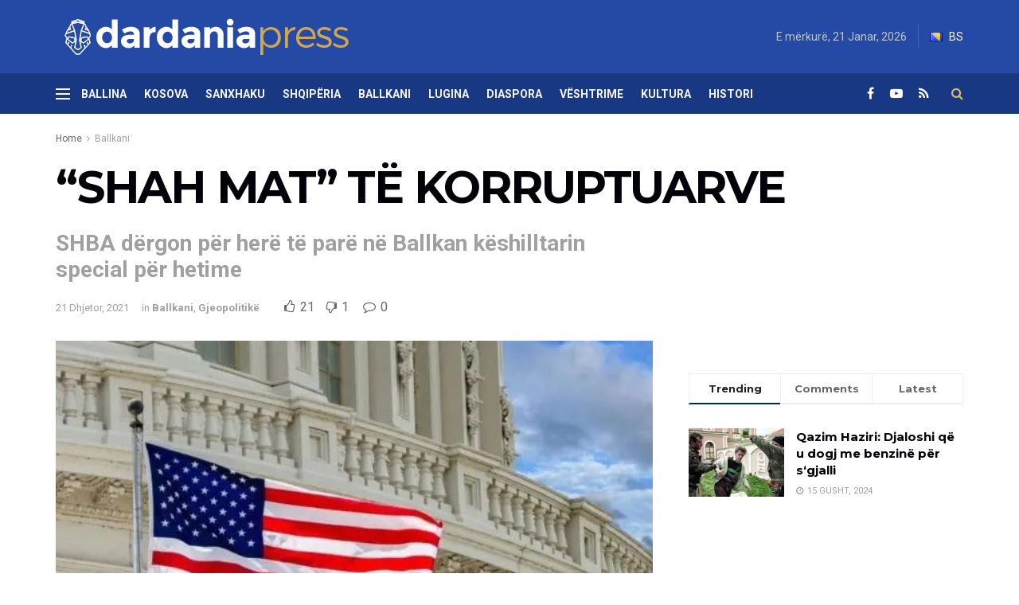

--- FILE ---
content_type: text/html; charset=UTF-8
request_url: https://dardaniapress.net/gjeopolitike/shah-mat-te-korruptuarve/
body_size: 20804
content:
<!doctype html>
<!--[if lt IE 7]> <html class="no-js lt-ie9 lt-ie8 lt-ie7" lang="sq"> <![endif]-->
<!--[if IE 7]>    <html class="no-js lt-ie9 lt-ie8" lang="sq"> <![endif]-->
<!--[if IE 8]>    <html class="no-js lt-ie9" lang="sq"> <![endif]-->
<!--[if IE 9]>    <html class="no-js lt-ie10" lang="sq"> <![endif]-->
<!--[if gt IE 8]><!--> <html class="no-js" lang="sq"> <!--<![endif]-->
<head>
    <meta http-equiv="Content-Type" content="text/html; charset=UTF-8" />
    <meta name='viewport' content='width=device-width, initial-scale=1, user-scalable=yes' />
    <link rel="profile" href="http://gmpg.org/xfn/11" />
    <link rel="pingback" href="https://dardaniapress.net/xmlrpc.php" />
    <title>“SHAH MAT” TË KORRUPTUARVE &#8211; Dardania Press</title>
<meta name='robots' content='max-image-preview:large' />
	<style>img:is([sizes="auto" i], [sizes^="auto," i]) { contain-intrinsic-size: 3000px 1500px }</style>
	<meta property="og:type" content="article">
<meta property="og:title" content="“SHAH MAT” TË KORRUPTUARVE">
<meta property="og:site_name" content="Dardania Press">
<meta property="og:description" content="Qeveria e SHBA-së ka marrë një tjetër vendim të rëndësishëm për të goditur korrupsionin, pasi për herë të parë do">
<meta property="og:url" content="https://dardaniapress.net/gjeopolitike/shah-mat-te-korruptuarve/">
<meta property="og:image" content="https://dardaniapress.net/wp-content/uploads/2021/12/shba-1-1-600x338-1.jpg">
<meta property="og:image:height" content="338">
<meta property="og:image:width" content="600">
<meta property="article:published_time" content="2021-12-21T16:35:46+00:00">
<meta property="article:modified_time" content="2021-12-21T16:35:46+00:00">
<meta property="article:author" content="https://www.facebook.com/DardaniaPress.net/">
<meta property="article:section" content="Ballkani">
<meta name="twitter:card" content="summary_large_image">
<meta name="twitter:title" content="“SHAH MAT” TË KORRUPTUARVE">
<meta name="twitter:description" content="Qeveria e SHBA-së ka marrë një tjetër vendim të rëndësishëm për të goditur korrupsionin, pasi për herë të parë do">
<meta name="twitter:url" content="https://dardaniapress.net/gjeopolitike/shah-mat-te-korruptuarve/">
<meta name="twitter:site" content="">
<meta name="twitter:image:src" content="https://dardaniapress.net/wp-content/uploads/2021/12/shba-1-1-600x338-1.jpg">
<meta name="twitter:image:width" content="600">
<meta name="twitter:image:height" content="338">
			<script type="text/javascript">
              var jnews_ajax_url = '/?ajax-request=jnews'
			</script>
			<link rel='dns-prefetch' href='//www.googletagmanager.com' />
<link rel='dns-prefetch' href='//fonts.googleapis.com' />
<link rel="alternate" type="application/rss+xml" title="Dardania Press &raquo; Prurje" href="https://dardaniapress.net/feed/" />
<link rel="alternate" type="application/rss+xml" title="Dardania Press &raquo; Prurje për Komentet" href="https://dardaniapress.net/comments/feed/" />
<link rel="alternate" type="application/rss+xml" title="Dardania Press &raquo; Prurje për Komentet te “SHAH MAT” TË KORRUPTUARVE" href="https://dardaniapress.net/gjeopolitike/shah-mat-te-korruptuarve/feed/" />
<script type="text/javascript">
/* <![CDATA[ */
window._wpemojiSettings = {"baseUrl":"https:\/\/s.w.org\/images\/core\/emoji\/16.0.1\/72x72\/","ext":".png","svgUrl":"https:\/\/s.w.org\/images\/core\/emoji\/16.0.1\/svg\/","svgExt":".svg","source":{"concatemoji":"https:\/\/dardaniapress.net\/wp-includes\/js\/wp-emoji-release.min.js?ver=6.8.3"}};
/*! This file is auto-generated */
!function(s,n){var o,i,e;function c(e){try{var t={supportTests:e,timestamp:(new Date).valueOf()};sessionStorage.setItem(o,JSON.stringify(t))}catch(e){}}function p(e,t,n){e.clearRect(0,0,e.canvas.width,e.canvas.height),e.fillText(t,0,0);var t=new Uint32Array(e.getImageData(0,0,e.canvas.width,e.canvas.height).data),a=(e.clearRect(0,0,e.canvas.width,e.canvas.height),e.fillText(n,0,0),new Uint32Array(e.getImageData(0,0,e.canvas.width,e.canvas.height).data));return t.every(function(e,t){return e===a[t]})}function u(e,t){e.clearRect(0,0,e.canvas.width,e.canvas.height),e.fillText(t,0,0);for(var n=e.getImageData(16,16,1,1),a=0;a<n.data.length;a++)if(0!==n.data[a])return!1;return!0}function f(e,t,n,a){switch(t){case"flag":return n(e,"\ud83c\udff3\ufe0f\u200d\u26a7\ufe0f","\ud83c\udff3\ufe0f\u200b\u26a7\ufe0f")?!1:!n(e,"\ud83c\udde8\ud83c\uddf6","\ud83c\udde8\u200b\ud83c\uddf6")&&!n(e,"\ud83c\udff4\udb40\udc67\udb40\udc62\udb40\udc65\udb40\udc6e\udb40\udc67\udb40\udc7f","\ud83c\udff4\u200b\udb40\udc67\u200b\udb40\udc62\u200b\udb40\udc65\u200b\udb40\udc6e\u200b\udb40\udc67\u200b\udb40\udc7f");case"emoji":return!a(e,"\ud83e\udedf")}return!1}function g(e,t,n,a){var r="undefined"!=typeof WorkerGlobalScope&&self instanceof WorkerGlobalScope?new OffscreenCanvas(300,150):s.createElement("canvas"),o=r.getContext("2d",{willReadFrequently:!0}),i=(o.textBaseline="top",o.font="600 32px Arial",{});return e.forEach(function(e){i[e]=t(o,e,n,a)}),i}function t(e){var t=s.createElement("script");t.src=e,t.defer=!0,s.head.appendChild(t)}"undefined"!=typeof Promise&&(o="wpEmojiSettingsSupports",i=["flag","emoji"],n.supports={everything:!0,everythingExceptFlag:!0},e=new Promise(function(e){s.addEventListener("DOMContentLoaded",e,{once:!0})}),new Promise(function(t){var n=function(){try{var e=JSON.parse(sessionStorage.getItem(o));if("object"==typeof e&&"number"==typeof e.timestamp&&(new Date).valueOf()<e.timestamp+604800&&"object"==typeof e.supportTests)return e.supportTests}catch(e){}return null}();if(!n){if("undefined"!=typeof Worker&&"undefined"!=typeof OffscreenCanvas&&"undefined"!=typeof URL&&URL.createObjectURL&&"undefined"!=typeof Blob)try{var e="postMessage("+g.toString()+"("+[JSON.stringify(i),f.toString(),p.toString(),u.toString()].join(",")+"));",a=new Blob([e],{type:"text/javascript"}),r=new Worker(URL.createObjectURL(a),{name:"wpTestEmojiSupports"});return void(r.onmessage=function(e){c(n=e.data),r.terminate(),t(n)})}catch(e){}c(n=g(i,f,p,u))}t(n)}).then(function(e){for(var t in e)n.supports[t]=e[t],n.supports.everything=n.supports.everything&&n.supports[t],"flag"!==t&&(n.supports.everythingExceptFlag=n.supports.everythingExceptFlag&&n.supports[t]);n.supports.everythingExceptFlag=n.supports.everythingExceptFlag&&!n.supports.flag,n.DOMReady=!1,n.readyCallback=function(){n.DOMReady=!0}}).then(function(){return e}).then(function(){var e;n.supports.everything||(n.readyCallback(),(e=n.source||{}).concatemoji?t(e.concatemoji):e.wpemoji&&e.twemoji&&(t(e.twemoji),t(e.wpemoji)))}))}((window,document),window._wpemojiSettings);
/* ]]> */
</script>
<style id='wp-emoji-styles-inline-css' type='text/css'>

	img.wp-smiley, img.emoji {
		display: inline !important;
		border: none !important;
		box-shadow: none !important;
		height: 1em !important;
		width: 1em !important;
		margin: 0 0.07em !important;
		vertical-align: -0.1em !important;
		background: none !important;
		padding: 0 !important;
	}
</style>
<link rel='stylesheet' id='wp-block-library-css' href='https://dardaniapress.net/wp-includes/css/dist/block-library/style.min.css?ver=6.8.3' type='text/css' media='all' />
<style id='classic-theme-styles-inline-css' type='text/css'>
/*! This file is auto-generated */
.wp-block-button__link{color:#fff;background-color:#32373c;border-radius:9999px;box-shadow:none;text-decoration:none;padding:calc(.667em + 2px) calc(1.333em + 2px);font-size:1.125em}.wp-block-file__button{background:#32373c;color:#fff;text-decoration:none}
</style>
<style id='global-styles-inline-css' type='text/css'>
:root{--wp--preset--aspect-ratio--square: 1;--wp--preset--aspect-ratio--4-3: 4/3;--wp--preset--aspect-ratio--3-4: 3/4;--wp--preset--aspect-ratio--3-2: 3/2;--wp--preset--aspect-ratio--2-3: 2/3;--wp--preset--aspect-ratio--16-9: 16/9;--wp--preset--aspect-ratio--9-16: 9/16;--wp--preset--color--black: #000000;--wp--preset--color--cyan-bluish-gray: #abb8c3;--wp--preset--color--white: #ffffff;--wp--preset--color--pale-pink: #f78da7;--wp--preset--color--vivid-red: #cf2e2e;--wp--preset--color--luminous-vivid-orange: #ff6900;--wp--preset--color--luminous-vivid-amber: #fcb900;--wp--preset--color--light-green-cyan: #7bdcb5;--wp--preset--color--vivid-green-cyan: #00d084;--wp--preset--color--pale-cyan-blue: #8ed1fc;--wp--preset--color--vivid-cyan-blue: #0693e3;--wp--preset--color--vivid-purple: #9b51e0;--wp--preset--gradient--vivid-cyan-blue-to-vivid-purple: linear-gradient(135deg,rgba(6,147,227,1) 0%,rgb(155,81,224) 100%);--wp--preset--gradient--light-green-cyan-to-vivid-green-cyan: linear-gradient(135deg,rgb(122,220,180) 0%,rgb(0,208,130) 100%);--wp--preset--gradient--luminous-vivid-amber-to-luminous-vivid-orange: linear-gradient(135deg,rgba(252,185,0,1) 0%,rgba(255,105,0,1) 100%);--wp--preset--gradient--luminous-vivid-orange-to-vivid-red: linear-gradient(135deg,rgba(255,105,0,1) 0%,rgb(207,46,46) 100%);--wp--preset--gradient--very-light-gray-to-cyan-bluish-gray: linear-gradient(135deg,rgb(238,238,238) 0%,rgb(169,184,195) 100%);--wp--preset--gradient--cool-to-warm-spectrum: linear-gradient(135deg,rgb(74,234,220) 0%,rgb(151,120,209) 20%,rgb(207,42,186) 40%,rgb(238,44,130) 60%,rgb(251,105,98) 80%,rgb(254,248,76) 100%);--wp--preset--gradient--blush-light-purple: linear-gradient(135deg,rgb(255,206,236) 0%,rgb(152,150,240) 100%);--wp--preset--gradient--blush-bordeaux: linear-gradient(135deg,rgb(254,205,165) 0%,rgb(254,45,45) 50%,rgb(107,0,62) 100%);--wp--preset--gradient--luminous-dusk: linear-gradient(135deg,rgb(255,203,112) 0%,rgb(199,81,192) 50%,rgb(65,88,208) 100%);--wp--preset--gradient--pale-ocean: linear-gradient(135deg,rgb(255,245,203) 0%,rgb(182,227,212) 50%,rgb(51,167,181) 100%);--wp--preset--gradient--electric-grass: linear-gradient(135deg,rgb(202,248,128) 0%,rgb(113,206,126) 100%);--wp--preset--gradient--midnight: linear-gradient(135deg,rgb(2,3,129) 0%,rgb(40,116,252) 100%);--wp--preset--font-size--small: 13px;--wp--preset--font-size--medium: 20px;--wp--preset--font-size--large: 36px;--wp--preset--font-size--x-large: 42px;--wp--preset--spacing--20: 0.44rem;--wp--preset--spacing--30: 0.67rem;--wp--preset--spacing--40: 1rem;--wp--preset--spacing--50: 1.5rem;--wp--preset--spacing--60: 2.25rem;--wp--preset--spacing--70: 3.38rem;--wp--preset--spacing--80: 5.06rem;--wp--preset--shadow--natural: 6px 6px 9px rgba(0, 0, 0, 0.2);--wp--preset--shadow--deep: 12px 12px 50px rgba(0, 0, 0, 0.4);--wp--preset--shadow--sharp: 6px 6px 0px rgba(0, 0, 0, 0.2);--wp--preset--shadow--outlined: 6px 6px 0px -3px rgba(255, 255, 255, 1), 6px 6px rgba(0, 0, 0, 1);--wp--preset--shadow--crisp: 6px 6px 0px rgba(0, 0, 0, 1);}:where(.is-layout-flex){gap: 0.5em;}:where(.is-layout-grid){gap: 0.5em;}body .is-layout-flex{display: flex;}.is-layout-flex{flex-wrap: wrap;align-items: center;}.is-layout-flex > :is(*, div){margin: 0;}body .is-layout-grid{display: grid;}.is-layout-grid > :is(*, div){margin: 0;}:where(.wp-block-columns.is-layout-flex){gap: 2em;}:where(.wp-block-columns.is-layout-grid){gap: 2em;}:where(.wp-block-post-template.is-layout-flex){gap: 1.25em;}:where(.wp-block-post-template.is-layout-grid){gap: 1.25em;}.has-black-color{color: var(--wp--preset--color--black) !important;}.has-cyan-bluish-gray-color{color: var(--wp--preset--color--cyan-bluish-gray) !important;}.has-white-color{color: var(--wp--preset--color--white) !important;}.has-pale-pink-color{color: var(--wp--preset--color--pale-pink) !important;}.has-vivid-red-color{color: var(--wp--preset--color--vivid-red) !important;}.has-luminous-vivid-orange-color{color: var(--wp--preset--color--luminous-vivid-orange) !important;}.has-luminous-vivid-amber-color{color: var(--wp--preset--color--luminous-vivid-amber) !important;}.has-light-green-cyan-color{color: var(--wp--preset--color--light-green-cyan) !important;}.has-vivid-green-cyan-color{color: var(--wp--preset--color--vivid-green-cyan) !important;}.has-pale-cyan-blue-color{color: var(--wp--preset--color--pale-cyan-blue) !important;}.has-vivid-cyan-blue-color{color: var(--wp--preset--color--vivid-cyan-blue) !important;}.has-vivid-purple-color{color: var(--wp--preset--color--vivid-purple) !important;}.has-black-background-color{background-color: var(--wp--preset--color--black) !important;}.has-cyan-bluish-gray-background-color{background-color: var(--wp--preset--color--cyan-bluish-gray) !important;}.has-white-background-color{background-color: var(--wp--preset--color--white) !important;}.has-pale-pink-background-color{background-color: var(--wp--preset--color--pale-pink) !important;}.has-vivid-red-background-color{background-color: var(--wp--preset--color--vivid-red) !important;}.has-luminous-vivid-orange-background-color{background-color: var(--wp--preset--color--luminous-vivid-orange) !important;}.has-luminous-vivid-amber-background-color{background-color: var(--wp--preset--color--luminous-vivid-amber) !important;}.has-light-green-cyan-background-color{background-color: var(--wp--preset--color--light-green-cyan) !important;}.has-vivid-green-cyan-background-color{background-color: var(--wp--preset--color--vivid-green-cyan) !important;}.has-pale-cyan-blue-background-color{background-color: var(--wp--preset--color--pale-cyan-blue) !important;}.has-vivid-cyan-blue-background-color{background-color: var(--wp--preset--color--vivid-cyan-blue) !important;}.has-vivid-purple-background-color{background-color: var(--wp--preset--color--vivid-purple) !important;}.has-black-border-color{border-color: var(--wp--preset--color--black) !important;}.has-cyan-bluish-gray-border-color{border-color: var(--wp--preset--color--cyan-bluish-gray) !important;}.has-white-border-color{border-color: var(--wp--preset--color--white) !important;}.has-pale-pink-border-color{border-color: var(--wp--preset--color--pale-pink) !important;}.has-vivid-red-border-color{border-color: var(--wp--preset--color--vivid-red) !important;}.has-luminous-vivid-orange-border-color{border-color: var(--wp--preset--color--luminous-vivid-orange) !important;}.has-luminous-vivid-amber-border-color{border-color: var(--wp--preset--color--luminous-vivid-amber) !important;}.has-light-green-cyan-border-color{border-color: var(--wp--preset--color--light-green-cyan) !important;}.has-vivid-green-cyan-border-color{border-color: var(--wp--preset--color--vivid-green-cyan) !important;}.has-pale-cyan-blue-border-color{border-color: var(--wp--preset--color--pale-cyan-blue) !important;}.has-vivid-cyan-blue-border-color{border-color: var(--wp--preset--color--vivid-cyan-blue) !important;}.has-vivid-purple-border-color{border-color: var(--wp--preset--color--vivid-purple) !important;}.has-vivid-cyan-blue-to-vivid-purple-gradient-background{background: var(--wp--preset--gradient--vivid-cyan-blue-to-vivid-purple) !important;}.has-light-green-cyan-to-vivid-green-cyan-gradient-background{background: var(--wp--preset--gradient--light-green-cyan-to-vivid-green-cyan) !important;}.has-luminous-vivid-amber-to-luminous-vivid-orange-gradient-background{background: var(--wp--preset--gradient--luminous-vivid-amber-to-luminous-vivid-orange) !important;}.has-luminous-vivid-orange-to-vivid-red-gradient-background{background: var(--wp--preset--gradient--luminous-vivid-orange-to-vivid-red) !important;}.has-very-light-gray-to-cyan-bluish-gray-gradient-background{background: var(--wp--preset--gradient--very-light-gray-to-cyan-bluish-gray) !important;}.has-cool-to-warm-spectrum-gradient-background{background: var(--wp--preset--gradient--cool-to-warm-spectrum) !important;}.has-blush-light-purple-gradient-background{background: var(--wp--preset--gradient--blush-light-purple) !important;}.has-blush-bordeaux-gradient-background{background: var(--wp--preset--gradient--blush-bordeaux) !important;}.has-luminous-dusk-gradient-background{background: var(--wp--preset--gradient--luminous-dusk) !important;}.has-pale-ocean-gradient-background{background: var(--wp--preset--gradient--pale-ocean) !important;}.has-electric-grass-gradient-background{background: var(--wp--preset--gradient--electric-grass) !important;}.has-midnight-gradient-background{background: var(--wp--preset--gradient--midnight) !important;}.has-small-font-size{font-size: var(--wp--preset--font-size--small) !important;}.has-medium-font-size{font-size: var(--wp--preset--font-size--medium) !important;}.has-large-font-size{font-size: var(--wp--preset--font-size--large) !important;}.has-x-large-font-size{font-size: var(--wp--preset--font-size--x-large) !important;}
:where(.wp-block-post-template.is-layout-flex){gap: 1.25em;}:where(.wp-block-post-template.is-layout-grid){gap: 1.25em;}
:where(.wp-block-columns.is-layout-flex){gap: 2em;}:where(.wp-block-columns.is-layout-grid){gap: 2em;}
:root :where(.wp-block-pullquote){font-size: 1.5em;line-height: 1.6;}
</style>
<link rel='stylesheet' id='js_composer_front-css' href='https://dardaniapress.net/wp-content/plugins/js_composer/assets/css/js_composer.min.css?ver=6.3.0' type='text/css' media='all' />
<link rel='stylesheet' id='jeg_customizer_font-css' href='//fonts.googleapis.com/css?family=Roboto%3Aregular%2C700%7CMontserrat%3A700%2C700%2Cregular%7CPT+Serif%3Aregular%2Citalic%2C700&#038;display=swap&#038;ver=1.2.5' type='text/css' media='all' />
<link rel='stylesheet' id='mediaelement-css' href='https://dardaniapress.net/wp-includes/js/mediaelement/mediaelementplayer-legacy.min.css?ver=4.2.17' type='text/css' media='all' />
<link rel='stylesheet' id='wp-mediaelement-css' href='https://dardaniapress.net/wp-includes/js/mediaelement/wp-mediaelement.min.css?ver=6.8.3' type='text/css' media='all' />
<link rel='stylesheet' id='jnews-frontend-css' href='https://dardaniapress.net/wp-content/themes/jnews/assets/dist/frontend.min.css?ver=7.1.0' type='text/css' media='all' />
<link rel='stylesheet' id='jnews-style-css' href='https://dardaniapress.net/wp-content/themes/jnews/style.css?ver=7.1.0' type='text/css' media='all' />
<link rel='stylesheet' id='jnews-darkmode-css' href='https://dardaniapress.net/wp-content/themes/jnews/assets/css/darkmode.css?ver=7.1.0' type='text/css' media='all' />
<link rel='stylesheet' id='jnews-scheme-css' href='https://dardaniapress.net/wp-content/themes/jnews/data/import/business/scheme.css?ver=7.1.0' type='text/css' media='all' />
<link rel='stylesheet' id='jnews-social-login-style-css' href='https://dardaniapress.net/wp-content/plugins/jnews-social-login/assets/css/plugin.css?ver=7.0.2' type='text/css' media='all' />
<link rel='stylesheet' id='jnews-select-share-css' href='https://dardaniapress.net/wp-content/plugins/jnews-social-share/assets/css/plugin.css' type='text/css' media='all' />
<link rel='stylesheet' id='jnews-weather-style-css' href='https://dardaniapress.net/wp-content/plugins/jnews-weather/assets/css/plugin.css?ver=7.0.3' type='text/css' media='all' />
<link rel='stylesheet' id='jnews-push-notification-css' href='https://dardaniapress.net/wp-content/plugins/jnews-push-notification/assets/css/plugin.css?ver=7.0.1' type='text/css' media='all' />
<script type="text/javascript" src="https://dardaniapress.net/wp-includes/js/jquery/jquery.min.js?ver=3.7.1" id="jquery-core-js"></script>
<script type="text/javascript" src="https://dardaniapress.net/wp-includes/js/jquery/jquery-migrate.min.js?ver=3.4.1" id="jquery-migrate-js"></script>
<script type="text/javascript" src="https://www.googletagmanager.com/gtag/js?id=UA-184807871-1" id="google_gtagjs-js"></script>
<script type="text/javascript" id="google_gtagjs-js-after">
/* <![CDATA[ */
window.dataLayer = window.dataLayer || [];function gtag(){dataLayer.push(arguments);}
gtag('js', new Date());
gtag('set', 'developer_id.dZTNiMT', true);
gtag('config', 'UA-184807871-1', {"anonymize_ip":true} );
/* ]]> */
</script>
<link rel="https://api.w.org/" href="https://dardaniapress.net/wp-json/" /><link rel="alternate" title="JSON" type="application/json" href="https://dardaniapress.net/wp-json/wp/v2/posts/6414" /><link rel="EditURI" type="application/rsd+xml" title="RSD" href="https://dardaniapress.net/xmlrpc.php?rsd" />
<meta name="generator" content="WordPress 6.8.3" />
<link rel="canonical" href="https://dardaniapress.net/gjeopolitike/shah-mat-te-korruptuarve/" />
<link rel='shortlink' href='https://dardaniapress.net/?p=6414' />
<link rel="alternate" title="oEmbed (JSON)" type="application/json+oembed" href="https://dardaniapress.net/wp-json/oembed/1.0/embed?url=https%3A%2F%2Fdardaniapress.net%2Fgjeopolitike%2Fshah-mat-te-korruptuarve%2F" />
<link rel="alternate" title="oEmbed (XML)" type="text/xml+oembed" href="https://dardaniapress.net/wp-json/oembed/1.0/embed?url=https%3A%2F%2Fdardaniapress.net%2Fgjeopolitike%2Fshah-mat-te-korruptuarve%2F&#038;format=xml" />
<meta name="generator" content="Site Kit by Google 1.17.0" />      <meta name="onesignal" content="wordpress-plugin"/>
            <script>

      window.OneSignal = window.OneSignal || [];

      OneSignal.push( function() {
        OneSignal.SERVICE_WORKER_UPDATER_PATH = "OneSignalSDKUpdaterWorker.js.php";
        OneSignal.SERVICE_WORKER_PATH = "OneSignalSDKWorker.js.php";
        OneSignal.SERVICE_WORKER_PARAM = { scope: '/' };

        OneSignal.setDefaultNotificationUrl("https://dardaniapress.net");
        var oneSignal_options = {};
        window._oneSignalInitOptions = oneSignal_options;

        oneSignal_options['wordpress'] = true;
oneSignal_options['appId'] = '7370bdef-8515-49a7-8db8-82849b001377';
oneSignal_options['welcomeNotification'] = { };
oneSignal_options['welcomeNotification']['title'] = "";
oneSignal_options['welcomeNotification']['message'] = "";
oneSignal_options['path'] = "https://dardaniapress.net/wp-content/plugins/onesignal-free-web-push-notifications/sdk_files/";
oneSignal_options['promptOptions'] = { };
oneSignal_options['notifyButton'] = { };
oneSignal_options['notifyButton']['enable'] = true;
oneSignal_options['notifyButton']['position'] = 'bottom-right';
oneSignal_options['notifyButton']['theme'] = 'default';
oneSignal_options['notifyButton']['size'] = 'medium';
oneSignal_options['notifyButton']['showCredit'] = true;
oneSignal_options['notifyButton']['text'] = {};
                OneSignal.init(window._oneSignalInitOptions);
                      });

      function documentInitOneSignal() {
        var oneSignal_elements = document.getElementsByClassName("OneSignal-prompt");

        var oneSignalLinkClickHandler = function(event) { OneSignal.push(['registerForPushNotifications']); event.preventDefault(); };        for(var i = 0; i < oneSignal_elements.length; i++)
          oneSignal_elements[i].addEventListener('click', oneSignalLinkClickHandler, false);
      }

      if (document.readyState === 'complete') {
           documentInitOneSignal();
      }
      else {
           window.addEventListener("load", function(event){
               documentInitOneSignal();
          });
      }
    </script>
<meta name="generator" content="Powered by WPBakery Page Builder - drag and drop page builder for WordPress."/>
<script async src="//pagead2.googlesyndication.com/pagead/js/adsbygoogle.js"></script> <script>
(adsbygoogle = window.adsbygoogle || []).push({
google_ad_client: "ca-pub-1425370384187922",
enable_page_level_ads: true,
tag_partner: "site_kit"
});
</script>
		<script type='application/ld+json'>{"@context":"http:\/\/schema.org","@type":"Organization","@id":"https:\/\/dardaniapress.net\/#organization","url":"https:\/\/dardaniapress.net\/","name":"","logo":{"@type":"ImageObject","url":""},"sameAs":["https:\/\/www.facebook.com\/DardaniaPress.net","https:\/\/plus.google.com\/"]}</script>
<script type='application/ld+json'>{"@context":"http:\/\/schema.org","@type":"WebSite","@id":"https:\/\/dardaniapress.net\/#website","url":"https:\/\/dardaniapress.net\/","name":"","potentialAction":{"@type":"SearchAction","target":"https:\/\/dardaniapress.net\/?s={search_term_string}","query-input":"required name=search_term_string"}}</script>
<link rel="icon" href="https://dardaniapress.net/wp-content/uploads/2020/09/cropped-favico-32x32.jpg" sizes="32x32" />
<link rel="icon" href="https://dardaniapress.net/wp-content/uploads/2020/09/cropped-favico-192x192.jpg" sizes="192x192" />
<link rel="apple-touch-icon" href="https://dardaniapress.net/wp-content/uploads/2020/09/cropped-favico-180x180.jpg" />
<meta name="msapplication-TileImage" content="https://dardaniapress.net/wp-content/uploads/2020/09/cropped-favico-270x270.jpg" />
<style id="jeg_dynamic_css" type="text/css" data-type="jeg_custom-css">body,.newsfeed_carousel.owl-carousel .owl-nav div,.jeg_filter_button,.owl-carousel .owl-nav div,.jeg_readmore,.jeg_hero_style_7 .jeg_post_meta a,.widget_calendar thead th,.widget_calendar tfoot a,.jeg_socialcounter a,.entry-header .jeg_meta_like a,.entry-header .jeg_meta_comment a,.entry-content tbody tr:hover,.entry-content th,.jeg_splitpost_nav li:hover a,#breadcrumbs a,.jeg_author_socials a:hover,.jeg_footer_content a,.jeg_footer_bottom a,.jeg_cartcontent,.woocommerce .woocommerce-breadcrumb a { color : #666666; } a,.jeg_menu_style_5 > li > a:hover,.jeg_menu_style_5 > li.sfHover > a,.jeg_menu_style_5 > li.current-menu-item > a,.jeg_menu_style_5 > li.current-menu-ancestor > a,.jeg_navbar .jeg_menu:not(.jeg_main_menu) > li > a:hover,.jeg_midbar .jeg_menu:not(.jeg_main_menu) > li > a:hover,.jeg_side_tabs li.active,.jeg_block_heading_5 strong,.jeg_block_heading_6 strong,.jeg_block_heading_7 strong,.jeg_block_heading_8 strong,.jeg_subcat_list li a:hover,.jeg_subcat_list li button:hover,.jeg_pl_lg_7 .jeg_thumb .jeg_post_category a,.jeg_pl_xs_2:before,.jeg_pl_xs_4 .jeg_postblock_content:before,.jeg_postblock .jeg_post_title a:hover,.jeg_hero_style_6 .jeg_post_title a:hover,.jeg_sidefeed .jeg_pl_xs_3 .jeg_post_title a:hover,.widget_jnews_popular .jeg_post_title a:hover,.jeg_meta_author a,.widget_archive li a:hover,.widget_pages li a:hover,.widget_meta li a:hover,.widget_recent_entries li a:hover,.widget_rss li a:hover,.widget_rss cite,.widget_categories li a:hover,.widget_categories li.current-cat > a,#breadcrumbs a:hover,.jeg_share_count .counts,.commentlist .bypostauthor > .comment-body > .comment-author > .fn,span.required,.jeg_review_title,.bestprice .price,.authorlink a:hover,.jeg_vertical_playlist .jeg_video_playlist_play_icon,.jeg_vertical_playlist .jeg_video_playlist_item.active .jeg_video_playlist_thumbnail:before,.jeg_horizontal_playlist .jeg_video_playlist_play,.woocommerce li.product .pricegroup .button,.widget_display_forums li a:hover,.widget_display_topics li:before,.widget_display_replies li:before,.widget_display_views li:before,.bbp-breadcrumb a:hover,.jeg_mobile_menu li.sfHover > a,.jeg_mobile_menu li a:hover,.split-template-6 .pagenum, .jeg_push_notification_button .button { color : #002e5b; } .jeg_menu_style_1 > li > a:before,.jeg_menu_style_2 > li > a:before,.jeg_menu_style_3 > li > a:before,.jeg_side_toggle,.jeg_slide_caption .jeg_post_category a,.jeg_slider_type_1 .owl-nav .owl-next,.jeg_block_heading_1 .jeg_block_title span,.jeg_block_heading_2 .jeg_block_title span,.jeg_block_heading_3,.jeg_block_heading_4 .jeg_block_title span,.jeg_block_heading_6:after,.jeg_pl_lg_box .jeg_post_category a,.jeg_pl_md_box .jeg_post_category a,.jeg_readmore:hover,.jeg_thumb .jeg_post_category a,.jeg_block_loadmore a:hover, .jeg_postblock.alt .jeg_block_loadmore a:hover,.jeg_block_loadmore a.active,.jeg_postblock_carousel_2 .jeg_post_category a,.jeg_heroblock .jeg_post_category a,.jeg_pagenav_1 .page_number.active,.jeg_pagenav_1 .page_number.active:hover,input[type="submit"],.btn,.button,.widget_tag_cloud a:hover,.popularpost_item:hover .jeg_post_title a:before,.jeg_splitpost_4 .page_nav,.jeg_splitpost_5 .page_nav,.jeg_post_via a:hover,.jeg_post_source a:hover,.jeg_post_tags a:hover,.comment-reply-title small a:before,.comment-reply-title small a:after,.jeg_storelist .productlink,.authorlink li.active a:before,.jeg_footer.dark .socials_widget:not(.nobg) a:hover .fa,.jeg_breakingnews_title,.jeg_overlay_slider_bottom.owl-carousel .owl-nav div,.jeg_overlay_slider_bottom.owl-carousel .owl-nav div:hover,.jeg_vertical_playlist .jeg_video_playlist_current,.woocommerce span.onsale,.woocommerce #respond input#submit:hover,.woocommerce a.button:hover,.woocommerce button.button:hover,.woocommerce input.button:hover,.woocommerce #respond input#submit.alt,.woocommerce a.button.alt,.woocommerce button.button.alt,.woocommerce input.button.alt,.jeg_popup_post .caption,.jeg_footer.dark input[type="submit"],.jeg_footer.dark .btn,.jeg_footer.dark .button,.footer_widget.widget_tag_cloud a:hover, .jeg_inner_content .content-inner .jeg_post_category a:hover, #buddypress .standard-form button, #buddypress a.button, #buddypress input[type="submit"], #buddypress input[type="button"], #buddypress input[type="reset"], #buddypress ul.button-nav li a, #buddypress .generic-button a, #buddypress .generic-button button, #buddypress .comment-reply-link, #buddypress a.bp-title-button, #buddypress.buddypress-wrap .members-list li .user-update .activity-read-more a, div#buddypress .standard-form button:hover,div#buddypress a.button:hover,div#buddypress input[type="submit"]:hover,div#buddypress input[type="button"]:hover,div#buddypress input[type="reset"]:hover,div#buddypress ul.button-nav li a:hover,div#buddypress .generic-button a:hover,div#buddypress .generic-button button:hover,div#buddypress .comment-reply-link:hover,div#buddypress a.bp-title-button:hover,div#buddypress.buddypress-wrap .members-list li .user-update .activity-read-more a:hover, #buddypress #item-nav .item-list-tabs ul li a:before, .jeg_inner_content .jeg_meta_container .follow-wrapper a { background-color : #002e5b; } .jeg_block_heading_7 .jeg_block_title span, .jeg_readmore:hover, .jeg_block_loadmore a:hover, .jeg_block_loadmore a.active, .jeg_pagenav_1 .page_number.active, .jeg_pagenav_1 .page_number.active:hover, .jeg_pagenav_3 .page_number:hover, .jeg_prevnext_post a:hover h3, .jeg_overlay_slider .jeg_post_category, .jeg_sidefeed .jeg_post.active, .jeg_vertical_playlist.jeg_vertical_playlist .jeg_video_playlist_item.active .jeg_video_playlist_thumbnail img, .jeg_horizontal_playlist .jeg_video_playlist_item.active { border-color : #002e5b; } .jeg_tabpost_nav li.active, .woocommerce div.product .woocommerce-tabs ul.tabs li.active { border-bottom-color : #002e5b; } .jeg_post_meta .fa, .entry-header .jeg_post_meta .fa, .jeg_review_stars, .jeg_price_review_list { color : #840032; } .jeg_share_button.share-float.share-monocrhome a { background-color : #840032; } h1,h2,h3,h4,h5,h6,.jeg_post_title a,.entry-header .jeg_post_title,.jeg_hero_style_7 .jeg_post_title a,.jeg_block_title,.jeg_splitpost_bar .current_title,.jeg_video_playlist_title,.gallery-caption { color : #02010a; } .split-template-9 .pagenum, .split-template-10 .pagenum, .split-template-11 .pagenum, .split-template-12 .pagenum, .split-template-13 .pagenum, .split-template-15 .pagenum, .split-template-18 .pagenum, .split-template-20 .pagenum, .split-template-19 .current_title span, .split-template-20 .current_title span { background-color : #02010a; } .jeg_topbar, .jeg_topbar.dark, .jeg_topbar.custom { background : #002b5a; } .jeg_topbar .jeg_nav_item, .jeg_topbar.dark .jeg_nav_item { border-color : rgba(255,255,255,0); } .jeg_topbar a, .jeg_topbar.dark a { color : #1e73be; } .jeg_midbar { height : 92px; } .jeg_midbar, .jeg_midbar.dark { background-color : #244aa5; border-bottom-width : 0px; } .jeg_midbar a, .jeg_midbar.dark a { color : #ffffff; } .jeg_header .jeg_bottombar.jeg_navbar_wrapper:not(.jeg_navbar_boxed), .jeg_header .jeg_bottombar.jeg_navbar_boxed .jeg_nav_row { background : #183884; } .jeg_header .jeg_bottombar, .jeg_header .jeg_bottombar.jeg_navbar_dark, .jeg_bottombar.jeg_navbar_boxed .jeg_nav_row, .jeg_bottombar.jeg_navbar_dark.jeg_navbar_boxed .jeg_nav_row { border-bottom-width : 0px; } .jeg_header_sticky .jeg_navbar_wrapper:not(.jeg_navbar_boxed), .jeg_header_sticky .jeg_navbar_boxed .jeg_nav_row { background : #183884; } .jeg_stickybar, .jeg_stickybar.dark { border-bottom-width : 0px; } .jeg_mobile_midbar, .jeg_mobile_midbar.dark { background : #183884; } .jeg_header .socials_widget > a > i.fa:before { color : #ffffff; } .jeg_aside_item.socials_widget > a > i.fa:before { color : #002C5B; } .jeg_top_date { color : #c1c7cc; } .jeg_header .jeg_button_1 .btn { background : #183884; color : #ffffff; border-color : #d0a650; } .jeg_header .jeg_button_1 .btn:hover { background : #183884; } .jeg_lang_switcher { color : #c1c7cc; background : #244aa5; } .jeg_nav_account, .jeg_navbar .jeg_nav_account .jeg_menu > li > a, .jeg_midbar .jeg_nav_account .jeg_menu > li > a { color : #ffffff; } .jeg_menu.jeg_accountlink li > ul, .jeg_menu.jeg_accountlink li > ul li > a, .jeg_menu.jeg_accountlink li > ul li:hover > a, .jeg_menu.jeg_accountlink li > ul li.sfHover > a { color : #02010a; } .jeg_menu.jeg_accountlink li > ul li:hover > a, .jeg_menu.jeg_accountlink li > ul li.sfHover > a { background-color : #f6da09; } .jeg_menu.jeg_accountlink li > ul, .jeg_menu.jeg_accountlink li > ul li a { border-color : #ffffff; } .jeg_header .jeg_search_wrapper.search_icon .jeg_search_toggle { color : #dbbb5b; } .jeg_navbar_mobile .jeg_search_wrapper .jeg_search_toggle, .jeg_navbar_mobile .dark .jeg_search_wrapper .jeg_search_toggle { color : #ffffff; } .jeg_nav_search { width : 40%; } .jeg_header .jeg_search_no_expand .jeg_search_result a, .jeg_header .jeg_search_no_expand .jeg_search_result .search-link { color : #02010a; } .jeg_menu_style_1 > li > a:before, .jeg_menu_style_2 > li > a:before, .jeg_menu_style_3 > li > a:before { background : #f6da09; } .jeg_header .jeg_menu.jeg_main_menu > li > a:hover, .jeg_header .jeg_menu.jeg_main_menu > li.sfHover > a, .jeg_header .jeg_menu.jeg_main_menu > li > .sf-with-ul:hover:after, .jeg_header .jeg_menu.jeg_main_menu > li.sfHover > .sf-with-ul:after, .jeg_header .jeg_menu_style_4 > li.current-menu-item > a, .jeg_header .jeg_menu_style_4 > li.current-menu-ancestor > a, .jeg_header .jeg_menu_style_5 > li.current-menu-item > a, .jeg_header .jeg_menu_style_5 > li.current-menu-ancestor > a { color : #f6da09; } .jeg_navbar_wrapper .jeg_menu li > ul { background : #ffffff; } .jeg_navbar_wrapper .jeg_menu li > ul li > a { color : #666666; } .jeg_navbar_wrapper .jeg_menu li > ul li:hover > a, .jeg_navbar_wrapper .jeg_menu li > ul li.sfHover > a, .jeg_navbar_wrapper .jeg_menu li > ul li.current-menu-item > a, .jeg_navbar_wrapper .jeg_menu li > ul li.current-menu-ancestor > a { background : #fde428; } .jeg_header .jeg_navbar_wrapper .jeg_menu li > ul li:hover > a, .jeg_header .jeg_navbar_wrapper .jeg_menu li > ul li.sfHover > a, .jeg_header .jeg_navbar_wrapper .jeg_menu li > ul li.current-menu-item > a, .jeg_header .jeg_navbar_wrapper .jeg_menu li > ul li.current-menu-ancestor > a, .jeg_header .jeg_navbar_wrapper .jeg_menu li > ul li:hover > .sf-with-ul:after, .jeg_header .jeg_navbar_wrapper .jeg_menu li > ul li.sfHover > .sf-with-ul:after, .jeg_header .jeg_navbar_wrapper .jeg_menu li > ul li.current-menu-item > .sf-with-ul:after, .jeg_header .jeg_navbar_wrapper .jeg_menu li > ul li.current-menu-ancestor > .sf-with-ul:after { color : #02010a; } .jeg_navbar_wrapper .jeg_menu li > ul li a { border-color : #eeeeee; } .jeg_footer_content,.jeg_footer.dark .jeg_footer_content { background-color : #183884; color : #b2c0cd; } .jeg_footer_bottom,.jeg_footer.dark .jeg_footer_bottom,.jeg_footer_secondary,.jeg_footer.dark .jeg_footer_secondary { background-color : #183884; } .jeg_footer_secondary,.jeg_footer.dark .jeg_footer_secondary,.jeg_footer_bottom,.jeg_footer.dark .jeg_footer_bottom,.jeg_footer_sidecontent .jeg_footer_primary { color : #b2c0cd; } .socials_widget a .fa,.jeg_footer.dark .socials_widget a .fa,.jeg_footer .socials_widget.nobg .fa,.jeg_footer.dark .socials_widget.nobg .fa,.jeg_footer .socials_widget:not(.nobg) a .fa,.jeg_footer.dark .socials_widget:not(.nobg) a .fa { color : #b2c0cd; } .socials_widget a:hover .fa,.jeg_footer.dark .socials_widget a:hover .fa,.socials_widget a:hover .fa,.jeg_footer.dark .socials_widget a:hover .fa,.jeg_footer .socials_widget.nobg a:hover .fa,.jeg_footer.dark .socials_widget.nobg a:hover .fa,.jeg_footer .socials_widget:not(.nobg) a:hover .fa,.jeg_footer.dark .socials_widget:not(.nobg) a:hover .fa { color : #f6da09; } body,input,textarea,select,.chosen-container-single .chosen-single,.btn,.button { font-family: Roboto,Helvetica,Arial,sans-serif; } .jeg_post_title, .entry-header .jeg_post_title, .jeg_single_tpl_2 .entry-header .jeg_post_title, .jeg_single_tpl_3 .entry-header .jeg_post_title, .jeg_single_tpl_6 .entry-header .jeg_post_title { font-family: Montserrat,Helvetica,Arial,sans-serif; } h3.jeg_block_title, .jeg_footer .jeg_footer_heading h3, .jeg_footer .widget h2, .jeg_tabpost_nav li { font-family: Montserrat,Helvetica,Arial,sans-serif;font-weight : 700; font-style : normal;  } .jeg_post_excerpt p, .content-inner p { font-family: "PT Serif",Helvetica,Arial,sans-serif; } .jeg_thumb .jeg_post_category a,.jeg_pl_lg_box .jeg_post_category a,.jeg_pl_md_box .jeg_post_category a,.jeg_postblock_carousel_2 .jeg_post_category a,.jeg_heroblock .jeg_post_category a,.jeg_slide_caption .jeg_post_category a { background-color : #f6da09; color : #02010a; } .jeg_overlay_slider .jeg_post_category,.jeg_thumb .jeg_post_category a,.jeg_pl_lg_box .jeg_post_category a,.jeg_pl_md_box .jeg_post_category a,.jeg_postblock_carousel_2 .jeg_post_category a,.jeg_heroblock .jeg_post_category a,.jeg_slide_caption .jeg_post_category a { border-color : #f6da09; } </style><style type="text/css">
					.no_thumbnail .jeg_thumb,
					.thumbnail-container.no_thumbnail {
					    display: none !important;
					}
					.jeg_search_result .jeg_pl_xs_3.no_thumbnail .jeg_postblock_content,
					.jeg_sidefeed .jeg_pl_xs_3.no_thumbnail .jeg_postblock_content,
					.jeg_pl_sm.no_thumbnail .jeg_postblock_content {
					    margin-left: 0;
					}
					.jeg_postblock_11 .no_thumbnail .jeg_postblock_content,
					.jeg_postblock_12 .no_thumbnail .jeg_postblock_content,
					.jeg_postblock_12.jeg_col_3o3 .no_thumbnail .jeg_postblock_content  {
					    margin-top: 0;
					}
					.jeg_postblock_15 .jeg_pl_md_box.no_thumbnail .jeg_postblock_content,
					.jeg_postblock_19 .jeg_pl_md_box.no_thumbnail .jeg_postblock_content,
					.jeg_postblock_24 .jeg_pl_md_box.no_thumbnail .jeg_postblock_content,
					.jeg_sidefeed .jeg_pl_md_box .jeg_postblock_content {
					    position: relative;
					}
					.jeg_postblock_carousel_2 .no_thumbnail .jeg_post_title a,
					.jeg_postblock_carousel_2 .no_thumbnail .jeg_post_title a:hover,
					.jeg_postblock_carousel_2 .no_thumbnail .jeg_post_meta .fa {
					    color: #212121 !important;
					} 
				</style>		<style type="text/css" id="wp-custom-css">
			.jeg_breakingnews_title {
    float: left;
    padding: 0 10px;
    line-height: 38px;
    background: #ffffff;
    color: #244aa5;
    font-size: 11px;
    border: 1px solid #eee;
    border-right: 0;
    font-weight: 700;
    text-transform: uppercase;
    letter-spacing: 1px;
}		</style>
		<noscript><style> .wpb_animate_when_almost_visible { opacity: 1; }</style></noscript></head>
<body class="wp-singular post-template-default single single-post postid-6414 single-format-standard wp-embed-responsive wp-theme-jnews td-standard-pack jeg_toggle_dark jeg_single_tpl_2 jnews jsc_normal wpb-js-composer js-comp-ver-6.3.0 vc_responsive">

    
    
    <div class="jeg_ad jeg_ad_top jnews_header_top_ads">
        <div class='ads-wrapper  '></div>    </div>

    <!-- The Main Wrapper
    ============================================= -->
    <div class="jeg_viewport">

        
        <div class="jeg_header_wrapper">
            <div class="jeg_header_instagram_wrapper">
    </div>

<!-- HEADER -->
<div class="jeg_header normal">
    <div class="jeg_midbar jeg_container dark">
    <div class="container">
        <div class="jeg_nav_row">
            
                <div class="jeg_nav_col jeg_nav_left jeg_nav_grow">
                    <div class="item_wrap jeg_nav_alignleft">
                        <div class="jeg_nav_item jeg_logo jeg_desktop_logo">
			<div class="site-title">
	    	<a href="https://dardaniapress.net/" style="padding: 0 0px 0px 0px;">
	    	    <img class='jeg_logo_img' src="https://dardaniapress.net/wp-content/uploads/2020/09/logoja.png"  alt="Dardania Press"data-light-src="https://dardaniapress.net/wp-content/uploads/2020/09/logoja.png" data-light-srcset="https://dardaniapress.net/wp-content/uploads/2020/09/logoja.png 1x,  2x" data-dark-src="" data-dark-srcset=" 1x,  2x">	    	</a>
	    </div>
	</div>                    </div>
                </div>

                
                <div class="jeg_nav_col jeg_nav_center jeg_nav_normal">
                    <div class="item_wrap jeg_nav_aligncenter">
                                            </div>
                </div>

                
                <div class="jeg_nav_col jeg_nav_right jeg_nav_normal">
                    <div class="item_wrap jeg_nav_alignleft">
                        <div class="jeg_nav_item jeg_top_date">
    E mërkurë, 21 Janar, 2026</div><div class="jeg_separator separator4"></div><div class='jeg_nav_item jeg_lang_switcher'>
    <ul class='jeg_nav_item jeg_top_lang_switcher'>	<li class="lang-item lang-item-74 lang-item-bs no-translation lang-item-first"><a lang="bs-BA" hreflang="bs-BA" href="https://dardaniapress.net/bs/naslovnica/"><img src="[data-uri]" title="BS" alt="BS" width="16" height="11" /><span style="margin-left:0.3em;">BS</span></a></li>
</ul></div>
                    </div>
                </div>

                        </div>
    </div>
</div><div class="jeg_bottombar jeg_navbar jeg_container jeg_navbar_wrapper jeg_navbar_normal jeg_navbar_dark">
    <div class="container">
        <div class="jeg_nav_row">
            
                <div class="jeg_nav_col jeg_nav_left jeg_nav_grow">
                    <div class="item_wrap jeg_nav_alignleft">
                        <div class="jeg_nav_item jeg_nav_icon">
    <a href="#" class="toggle_btn jeg_mobile_toggle">
    	<span></span><span></span><span></span>
    </a>
</div><div class="jeg_main_menu_wrapper">
<div class="jeg_nav_item jeg_mainmenu_wrap"><ul class="jeg_menu jeg_main_menu jeg_menu_style_5" data-animation="animate"><li id="menu-item-220" class="menu-item menu-item-type-post_type menu-item-object-page menu-item-home menu-item-220 bgnav" data-item-row="default" ><a href="https://dardaniapress.net/">Ballina</a></li>
<li id="menu-item-279" class="menu-item menu-item-type-taxonomy menu-item-object-category menu-item-279 bgnav" data-item-row="default" ><a href="https://dardaniapress.net/category/kosova/">Kosova</a></li>
<li id="menu-item-280" class="menu-item menu-item-type-taxonomy menu-item-object-category menu-item-280 bgnav" data-item-row="default" ><a href="https://dardaniapress.net/category/sanxhaku/">Sanxhaku</a></li>
<li id="menu-item-281" class="menu-item menu-item-type-taxonomy menu-item-object-category menu-item-281 bgnav" data-item-row="default" ><a href="https://dardaniapress.net/category/shqiperia/">Shqipëria</a></li>
<li id="menu-item-278" class="menu-item menu-item-type-taxonomy menu-item-object-category current-post-ancestor current-menu-parent current-post-parent menu-item-278 bgnav" data-item-row="default" ><a href="https://dardaniapress.net/category/ballkani/">Ballkani</a></li>
<li id="menu-item-648" class="menu-item menu-item-type-taxonomy menu-item-object-category menu-item-648 bgnav" data-item-row="default" ><a href="https://dardaniapress.net/category/lugina-e-presheves/">Lugina</a></li>
<li id="menu-item-644" class="menu-item menu-item-type-taxonomy menu-item-object-category menu-item-644 bgnav" data-item-row="default" ><a href="https://dardaniapress.net/category/diaspora/">Diaspora</a></li>
<li id="menu-item-649" class="menu-item menu-item-type-taxonomy menu-item-object-category menu-item-649 bgnav" data-item-row="default" ><a href="https://dardaniapress.net/category/veshtrime/">Vështrime</a></li>
<li id="menu-item-647" class="menu-item menu-item-type-taxonomy menu-item-object-category menu-item-647 bgnav" data-item-row="default" ><a href="https://dardaniapress.net/category/kultura/">Kultura</a></li>
<li id="menu-item-646" class="menu-item menu-item-type-taxonomy menu-item-object-category menu-item-646 bgnav" data-item-row="default" ><a href="https://dardaniapress.net/category/histori/">Histori</a></li>
</ul></div></div>
                    </div>
                </div>

                
                <div class="jeg_nav_col jeg_nav_center jeg_nav_normal">
                    <div class="item_wrap jeg_nav_aligncenter">
                                            </div>
                </div>

                
                <div class="jeg_nav_col jeg_nav_right jeg_nav_normal">
                    <div class="item_wrap jeg_nav_alignright">
                        			<div
				class="jeg_nav_item socials_widget jeg_social_icon_block nobg">
				<a href="https://www.facebook.com/DardaniaPress.net" target='_blank' class="jeg_facebook"><i class="fa fa-facebook"></i> </a><a href="https://plus.google.com/" target='_blank' class="jeg_youtube"><i class="fa fa-youtube-play"></i> </a><a href="" target='_blank' class="jeg_rss"><i class="fa fa-rss"></i> </a>			</div>
			<!-- Search Icon -->
<div class="jeg_nav_item jeg_search_wrapper search_icon jeg_search_popup_expand">
    <a href="#" class="jeg_search_toggle"><i class="fa fa-search"></i></a>
    <form action="https://dardaniapress.net/" method="get" class="jeg_search_form" target="_top">
    <input name="s" class="jeg_search_input" placeholder="Search..." type="text" value="" autocomplete="off">
    <button type="submit" class="jeg_search_button btn"><i class="fa fa-search"></i></button>
</form>
<!-- jeg_search_hide with_result no_result -->
<div class="jeg_search_result jeg_search_hide with_result">
    <div class="search-result-wrapper">
    </div>
    <div class="search-link search-noresult">
        No Result    </div>
    <div class="search-link search-all-button">
        <i class="fa fa-search"></i> View All Result    </div>
</div></div>                    </div>
                </div>

                        </div>
    </div>
</div></div><!-- /.jeg_header -->        </div>

        <div class="jeg_header_sticky">
            <div class="sticky_blankspace"></div>
<div class="jeg_header normal">
    <div class="jeg_container">
        <div data-mode="scroll" class="jeg_stickybar jeg_navbar jeg_navbar_wrapper jeg_navbar_normal jeg_navbar_dark">
            <div class="container">
    <div class="jeg_nav_row">
        
            <div class="jeg_nav_col jeg_nav_left jeg_nav_grow">
                <div class="item_wrap jeg_nav_alignleft">
                    <div class="jeg_nav_item jeg_logo">
    <div class="site-title">
    	<a href="https://dardaniapress.net/">
    	    <img class='jeg_logo_img' src="https://dardaniapress.net/wp-content/uploads/2020/09/logo-2.png"  alt="Dardania Press"data-light-src="https://dardaniapress.net/wp-content/uploads/2020/09/logo-2.png" data-light-srcset="https://dardaniapress.net/wp-content/uploads/2020/09/logo-2.png 1x,  2x" data-dark-src="" data-dark-srcset=" 1x,  2x">    	</a>
    </div>
</div><div class="jeg_main_menu_wrapper">
<div class="jeg_nav_item jeg_mainmenu_wrap"><ul class="jeg_menu jeg_main_menu jeg_menu_style_5" data-animation="animate"><li class="menu-item menu-item-type-post_type menu-item-object-page menu-item-home menu-item-220 bgnav" data-item-row="default" ><a href="https://dardaniapress.net/">Ballina</a></li>
<li class="menu-item menu-item-type-taxonomy menu-item-object-category menu-item-279 bgnav" data-item-row="default" ><a href="https://dardaniapress.net/category/kosova/">Kosova</a></li>
<li class="menu-item menu-item-type-taxonomy menu-item-object-category menu-item-280 bgnav" data-item-row="default" ><a href="https://dardaniapress.net/category/sanxhaku/">Sanxhaku</a></li>
<li class="menu-item menu-item-type-taxonomy menu-item-object-category menu-item-281 bgnav" data-item-row="default" ><a href="https://dardaniapress.net/category/shqiperia/">Shqipëria</a></li>
<li class="menu-item menu-item-type-taxonomy menu-item-object-category current-post-ancestor current-menu-parent current-post-parent menu-item-278 bgnav" data-item-row="default" ><a href="https://dardaniapress.net/category/ballkani/">Ballkani</a></li>
<li class="menu-item menu-item-type-taxonomy menu-item-object-category menu-item-648 bgnav" data-item-row="default" ><a href="https://dardaniapress.net/category/lugina-e-presheves/">Lugina</a></li>
<li class="menu-item menu-item-type-taxonomy menu-item-object-category menu-item-644 bgnav" data-item-row="default" ><a href="https://dardaniapress.net/category/diaspora/">Diaspora</a></li>
<li class="menu-item menu-item-type-taxonomy menu-item-object-category menu-item-649 bgnav" data-item-row="default" ><a href="https://dardaniapress.net/category/veshtrime/">Vështrime</a></li>
<li class="menu-item menu-item-type-taxonomy menu-item-object-category menu-item-647 bgnav" data-item-row="default" ><a href="https://dardaniapress.net/category/kultura/">Kultura</a></li>
<li class="menu-item menu-item-type-taxonomy menu-item-object-category menu-item-646 bgnav" data-item-row="default" ><a href="https://dardaniapress.net/category/histori/">Histori</a></li>
</ul></div></div>
                </div>
            </div>

            
            <div class="jeg_nav_col jeg_nav_center jeg_nav_normal">
                <div class="item_wrap jeg_nav_aligncenter">
                                    </div>
            </div>

            
            <div class="jeg_nav_col jeg_nav_right jeg_nav_normal">
                <div class="item_wrap jeg_nav_alignright">
                    <!-- Search Icon -->
<div class="jeg_nav_item jeg_search_wrapper search_icon jeg_search_popup_expand">
    <a href="#" class="jeg_search_toggle"><i class="fa fa-search"></i></a>
    <form action="https://dardaniapress.net/" method="get" class="jeg_search_form" target="_top">
    <input name="s" class="jeg_search_input" placeholder="Search..." type="text" value="" autocomplete="off">
    <button type="submit" class="jeg_search_button btn"><i class="fa fa-search"></i></button>
</form>
<!-- jeg_search_hide with_result no_result -->
<div class="jeg_search_result jeg_search_hide with_result">
    <div class="search-result-wrapper">
    </div>
    <div class="search-link search-noresult">
        No Result    </div>
    <div class="search-link search-all-button">
        <i class="fa fa-search"></i> View All Result    </div>
</div></div>                </div>
            </div>

                </div>
</div>        </div>
    </div>
</div>
        </div>

        <div class="jeg_navbar_mobile_wrapper">
            <div class="jeg_navbar_mobile" data-mode="scroll">
    <div class="jeg_mobile_bottombar jeg_mobile_midbar jeg_container dark">
    <div class="container">
        <div class="jeg_nav_row">
            
                <div class="jeg_nav_col jeg_nav_left jeg_nav_normal">
                    <div class="item_wrap jeg_nav_alignleft">
                        <div class="jeg_nav_item">
    <a href="#" class="toggle_btn jeg_mobile_toggle"><i class="fa fa-bars"></i></a>
</div>                    </div>
                </div>

                
                <div class="jeg_nav_col jeg_nav_center jeg_nav_grow">
                    <div class="item_wrap jeg_nav_aligncenter">
                        <div class="jeg_nav_item jeg_mobile_logo">
			<div class="site-title">
	    	<a href="https://dardaniapress.net/">
		        <img class='jeg_logo_img' src="https://dardaniapress.net/wp-content/uploads/2020/09/logo-300x43-1.png"  alt="Dardania Press"data-light-src="https://dardaniapress.net/wp-content/uploads/2020/09/logo-300x43-1.png" data-light-srcset="https://dardaniapress.net/wp-content/uploads/2020/09/logo-300x43-1.png 1x,  2x" data-dark-src="" data-dark-srcset=" 1x,  2x">		    </a>
	    </div>
	</div>                    </div>
                </div>

                
                <div class="jeg_nav_col jeg_nav_right jeg_nav_normal">
                    <div class="item_wrap jeg_nav_alignright">
                        <div class="jeg_nav_item jeg_search_wrapper jeg_search_popup_expand">
    <a href="#" class="jeg_search_toggle"><i class="fa fa-search"></i></a>
	<form action="https://dardaniapress.net/" method="get" class="jeg_search_form" target="_top">
    <input name="s" class="jeg_search_input" placeholder="Search..." type="text" value="" autocomplete="off">
    <button type="submit" class="jeg_search_button btn"><i class="fa fa-search"></i></button>
</form>
<!-- jeg_search_hide with_result no_result -->
<div class="jeg_search_result jeg_search_hide with_result">
    <div class="search-result-wrapper">
    </div>
    <div class="search-link search-noresult">
        No Result    </div>
    <div class="search-link search-all-button">
        <i class="fa fa-search"></i> View All Result    </div>
</div></div>                    </div>
                </div>

                        </div>
    </div>
</div></div>
<div class="sticky_blankspace" style="height: 60px;"></div>        </div>    <div class="post-wrapper">

        <div class="post-wrap post-autoload "  data-url="https://dardaniapress.net/gjeopolitike/shah-mat-te-korruptuarve/" data-title="“SHAH MAT” TË KORRUPTUARVE" data-id="6414"  data-prev="https://dardaniapress.net/kultura/ministret-nagavci-dhe-kushi-nenshkruan-marreveshjen-per-abetaren-e-re-te-perbashket-kosove-shqiperi/" >

            
            <div class="jeg_main ">
                <div class="jeg_container">
                    <div class="jeg_content jeg_singlepage">
    <div class="container">

        <div class="jeg_ad jeg_article_top jnews_article_top_ads">
            <div class='ads-wrapper  '></div>        </div>

        
                        <div class="jeg_breadcrumbs jeg_breadcrumb_container">
                <div id="breadcrumbs"><span class="">
                <a href="https://dardaniapress.net">Home</a>
            </span><i class="fa fa-angle-right"></i><span class="breadcrumb_last_link">
                <a href="https://dardaniapress.net/category/ballkani/">Ballkani</a>
            </span></div>            </div>
            
            <div class="entry-header">
	            
                <h1 class="jeg_post_title">“SHAH MAT” TË KORRUPTUARVE</h1>

                                    <h2 class="jeg_post_subtitle">SHBA dërgon për herë të parë në Ballkan këshilltarin special për hetime</h2>
                
                <div class="jeg_meta_container"><div class="jeg_post_meta jeg_post_meta_2">

	
			<div class="jeg_meta_date">
			<a href="https://dardaniapress.net/gjeopolitike/shah-mat-te-korruptuarve/">21 Dhjetor, 2021</a>
		</div>
	
			<div class="jeg_meta_category">
			<span><span class="meta_text">in</span>
				<a href="https://dardaniapress.net/category/ballkani/" rel="category tag">Ballkani</a>, <a href="https://dardaniapress.net/category/gjeopolitike/" rel="category tag">Gjeopolitikë</a>			</span>
		</div>
	
	
	<div class="meta_right">
		<div class='jeg_meta_like_container jeg_meta_like'>
                <a class='like' href='#' data-id='6414' data-type='like' data-message=''>
                        <i class='fa fa-thumbs-o-up'></i> <span>21</span>
                    </a><a class='dislike' href='#' data-id='6414' data-type='dislike' data-message=''>
                        <i class='fa fa-thumbs-o-down fa-flip-horizontal'></i> <span>1</span>
                    </a>
            </div>					<div class="jeg_meta_comment"><a href="https://dardaniapress.net/gjeopolitike/shah-mat-te-korruptuarve/#comments"><i
						class="fa fa-comment-o"></i> 0</a></div>
			</div>
</div>
</div>
            </div>

            <div class="row">
                <div class="jeg_main_content col-md-8">

                    <div class="jeg_inner_content">
                        <div class="jeg_featured featured_image"><a href="https://dardaniapress.net/wp-content/uploads/2021/12/shba-1-1-600x338-1.jpg"><div class="thumbnail-container animate-lazy" style="padding-bottom:56.333%"><img width="600" height="338" src="https://dardaniapress.net/wp-content/themes/jnews/assets/img/jeg-empty.png" class="attachment-jnews-750x375 size-jnews-750x375 lazyload wp-post-image" alt="“SHAH MAT” TË KORRUPTUARVE" decoding="async" fetchpriority="high" sizes="(max-width: 600px) 100vw, 600px" data-src="https://dardaniapress.net/wp-content/uploads/2021/12/shba-1-1-600x338-1.jpg" data-srcset="https://dardaniapress.net/wp-content/uploads/2021/12/shba-1-1-600x338-1.jpg 600w, https://dardaniapress.net/wp-content/uploads/2021/12/shba-1-1-600x338-1-300x169.jpg 300w" data-sizes="auto" data-expand="700" /></div></a></div>
                        <div class="jeg_share_top_container"><div class="jeg_share_button clearfix">
                <div class="jeg_share_stats">
                    <div class="jeg_share_count">
                        <div class="counts">25</div>
                        <span class="sharetext">SHARES</span>
                    </div>
                    <div class="jeg_views_count">
                    <div class="counts">312</div>
                    <span class="sharetext">VIEWS</span>
                </div>
                </div>
                <div class="jeg_sharelist">
                    <a href="http://www.facebook.com/sharer.php?u=https%3A%2F%2Fdardaniapress.net%2Fgjeopolitike%2Fshah-mat-te-korruptuarve%2F" rel='nofollow'  class="jeg_btn-facebook expanded"><i class="fa fa-facebook-official"></i><span>Share on Facebook</span></a><a href="https://twitter.com/intent/tweet?text=%E2%80%9CSHAH+MAT%E2%80%9D+T%C3%8B+KORRUPTUARVE&url=https%3A%2F%2Fdardaniapress.net%2Fgjeopolitike%2Fshah-mat-te-korruptuarve%2F" rel='nofollow'  class="jeg_btn-twitter expanded"><i class="fa fa-twitter"></i><span>Share on Twitter</span></a><a href="https://plus.google.com/share?url=https%3A%2F%2Fdardaniapress.net%2Fgjeopolitike%2Fshah-mat-te-korruptuarve%2F" rel='nofollow'  class="jeg_btn-google-plus removed "><i class="fa fa-google-plus"></i></a>
                    <div class="share-secondary">
                    <a href="https://www.linkedin.com/shareArticle?url=https%3A%2F%2Fdardaniapress.net%2Fgjeopolitike%2Fshah-mat-te-korruptuarve%2F&title=%E2%80%9CSHAH+MAT%E2%80%9D+T%C3%8B+KORRUPTUARVE" rel='nofollow'  class="jeg_btn-linkedin "><i class="fa fa-linkedin"></i></a><a href="https://www.pinterest.com/pin/create/bookmarklet/?pinFave=1&url=https%3A%2F%2Fdardaniapress.net%2Fgjeopolitike%2Fshah-mat-te-korruptuarve%2F&media=https://dardaniapress.net/wp-content/uploads/2021/12/shba-1-1-600x338-1.jpg&description=%E2%80%9CSHAH+MAT%E2%80%9D+T%C3%8B+KORRUPTUARVE" rel='nofollow'  class="jeg_btn-pinterest "><i class="fa fa-pinterest"></i></a>
                </div>
                <a href="#" class="jeg_btn-toggle"><i class="fa fa-share"></i></a>
                </div>
            </div></div>
                        <div class="jeg_ad jeg_article jnews_content_top_ads "><div class='ads-wrapper  '></div></div>
                        <div class="entry-content no-share">
                            <div class="jeg_share_button share-float jeg_sticky_share clearfix share-monocrhome">
                                <div class="jeg_share_float_container"></div>                            </div>

                            <div class="content-inner ">
                                <p>Qeveria e SHBA-së ka marrë një tjetër vendim të rëndësishëm për të goditur korrupsionin, pasi për herë të parë do të dërgojë në Ballkan një Këshilltar të Përhershëm Ligjor, i cili do të ndihmojë në hetimet, ndjekjet penale dhe gjykimet për korrupsionin dhe krimin e organizuar në rajonin e Ballkanit Perëndimor.</p>
<p>Ky këshilltar do të ketë zyrëne  tij në Zagreb të Kroacisë për një periudhë 14 mujore, por në vëmendjen e tij do të jenë edhe Shqipëria, Mali i Zi, Bosnja e Hercegovina, Kosova, Maqedonia e Veriut dhe Serbia.</p>
<p>Ndihma e tij do të fokusohet te korrupsioni, pastrimi i parave, krimi i organizuar, mashtrimi me prokurimet publike, trafikimi i qenieve njerëzore dhe dhuna me bazë gjinore.</p>
<p>“RLA do të përfaqësojë Ministrinë e Drejtësisë dhe OPDAT në zbatimin e aktiviteteve të asistencës teknike të financuara nga Byroja Ndërkombëtare e Narkotikëve dhe Çështjeve të Zbatimit të Ligjit të Departamentit të Shtetit, për të rritur kapacitetin për të hetuar dhe për të ndjekur penalisht rastet që përfshijnë korrupsionin dhe krimin e organizuar në të gjithë Ballkanin Perëndimor, përfshirë Malin e Zi , Shqipërinë, BeH, Kroacinë, Kosovën, Maqedoninë Veriore dhe Serbinë. Ky është një program rajonal”, thuhet në njoftimin publik.</p>
<p>newsbomb.al</p>
                                
	                            
                                                            </div>


                        </div>
	                    <div class="jeg_share_bottom_container"></div>
	                    <div class='jeg_push_notification single_post'>
                        
                    </div>                        <div class="jeg_ad jeg_article jnews_content_bottom_ads "><div class='ads-wrapper  '></div></div><div class="jnews_prev_next_container"></div><div class="jnews_author_box_container "></div><div class="jnews_related_post_container"></div><div class='jnews-autoload-splitter'  data-url="https://dardaniapress.net/gjeopolitike/shah-mat-te-korruptuarve/" data-title="“SHAH MAT” TË KORRUPTUARVE" data-id="6414"  data-prev="https://dardaniapress.net/kultura/ministret-nagavci-dhe-kushi-nenshkruan-marreveshjen-per-abetaren-e-re-te-perbashket-kosove-shqiperi/" ></div><div class="jnews_popup_post_container"></div><div class="jnews_comment_container"><div id="comments" class="comment-wrapper section" data-type="facebook" data-id="4509442282461148"><h3 class='comment-heading'>Discussion about this post</h3><div class="fb-comments" data-href="https://dardaniapress.net/gjeopolitike/shah-mat-te-korruptuarve/" data-num-posts="10" data-width="100%"></div></div></div>                    </div>

                </div>
                
<div class="jeg_sidebar  jeg_sticky_sidebar col-md-4">
    <div class="widget widget_jnews_module_element_ads" id="jnews_module_element_ads-1"><div  class='jeg_ad jeg_ad_module jnews_module_6414_0_6970d0f200653   '><div class='ads-wrapper'></div></div></div><div class="widget widget_jnews_tab_post" id="jnews_tab_post-1"><div class="jeg_tabpost_widget"><ul class="jeg_tabpost_nav">
                <li data-tab-content="jeg_tabpost_1" class="active">Trending</li>
                <li data-tab-content="jeg_tabpost_2">Comments</li>
                <li data-tab-content="jeg_tabpost_3">Latest</li>
            </ul><div class="jeg_tabpost_content"><div class="jeg_tabpost_item active" id="jeg_tabpost_1"><div class="jegwidgetpopular"><div class="jeg_post jeg_pl_sm format-standard">
                    <div class="jeg_thumb">
                        
                        <a href="https://dardaniapress.net/histori/qazim-haziri-djaloshi-qe-u-dogj-me-benzine-per-sgjalli/"><div class="thumbnail-container animate-lazy  size-715 "><img width="120" height="86" src="https://dardaniapress.net/wp-content/themes/jnews/assets/img/jeg-empty.png" class="attachment-jnews-120x86 size-jnews-120x86 lazyload wp-post-image" alt="Qazim Haziri: Djaloshi që u dogj me benzinë për s‘gjalli" decoding="async" sizes="(max-width: 120px) 100vw, 120px" data-src="https://dardaniapress.net/wp-content/uploads/2021/08/Hajrush-Ziberi-120x86.jpg" data-srcset="https://dardaniapress.net/wp-content/uploads/2021/08/Hajrush-Ziberi-120x86.jpg 120w, https://dardaniapress.net/wp-content/uploads/2021/08/Hajrush-Ziberi-350x250.jpg 350w" data-sizes="auto" data-expand="700" /></div></a>
                    </div>
                    <div class="jeg_postblock_content">
                        <h3 class="jeg_post_title"><a property="url" href="https://dardaniapress.net/histori/qazim-haziri-djaloshi-qe-u-dogj-me-benzine-per-sgjalli/">Qazim Haziri: Djaloshi që u dogj me benzinë për s‘gjalli</a></h3>
                        <div class="jeg_post_meta">
                    <div class="jeg_meta_date"><i class="fa fa-clock-o"></i> 15 Gusht, 2024</div>
                </div>
                    </div>
                </div></div></div><div class="jeg_tabpost_item" id="jeg_tabpost_2"><div class="jegwidgetpopular"><div class="jeg_post jeg_pl_sm format-standard">
                    <div class="jeg_thumb">
                        
                        <a href="https://dardaniapress.net/histori/gjenocidi-serbo-malazez-ne-krahinen-e-bihorit-ne-naten-e-bozhiqit-te-43-tes-sipas-dokumenteve-te-arkivave-shqiptare-i/"><div class="thumbnail-container animate-lazy  size-715 "><img width="120" height="86" src="https://dardaniapress.net/wp-content/themes/jnews/assets/img/jeg-empty.png" class="attachment-jnews-120x86 size-jnews-120x86 lazyload wp-post-image" alt="Gjenocidi serbo-malazez në krahinën e Bihorit në natën e Bozhiqit të 43-tës, sipas dokumenteve të arkivave shqiptare (I)" decoding="async" sizes="(max-width: 120px) 100vw, 120px" data-src="https://dardaniapress.net/wp-content/uploads/2021/01/Chetnik-trojka-120x86.jpg" data-srcset="https://dardaniapress.net/wp-content/uploads/2021/01/Chetnik-trojka-120x86.jpg 120w, https://dardaniapress.net/wp-content/uploads/2021/01/Chetnik-trojka-300x214.jpg 300w, https://dardaniapress.net/wp-content/uploads/2021/01/Chetnik-trojka-1024x730.jpg 1024w, https://dardaniapress.net/wp-content/uploads/2021/01/Chetnik-trojka-768x547.jpg 768w, https://dardaniapress.net/wp-content/uploads/2021/01/Chetnik-trojka-350x250.jpg 350w, https://dardaniapress.net/wp-content/uploads/2021/01/Chetnik-trojka-750x534.jpg 750w, https://dardaniapress.net/wp-content/uploads/2021/01/Chetnik-trojka-1140x812.jpg 1140w, https://dardaniapress.net/wp-content/uploads/2021/01/Chetnik-trojka.jpg 1280w" data-sizes="auto" data-expand="700" /></div></a>
                    </div>
                    <div class="jeg_postblock_content">
                        <h3 class="jeg_post_title"><a property="url" href="https://dardaniapress.net/histori/gjenocidi-serbo-malazez-ne-krahinen-e-bihorit-ne-naten-e-bozhiqit-te-43-tes-sipas-dokumenteve-te-arkivave-shqiptare-i/">Gjenocidi serbo-malazez në krahinën e Bihorit në natën e Bozhiqit të 43-tës, sipas dokumenteve të arkivave shqiptare (I)</a></h3>
                        <div class="jeg_post_meta">
                    <div class="jeg_meta_like"><i class="fa fa-comment-o"></i> 0</div>
                </div>
                    </div>
                </div><div class="jeg_post jeg_pl_sm format-standard">
                    <div class="jeg_thumb">
                        
                        <a href="https://dardaniapress.net/histori/gjenocidi-ne-krahinen-e-bihorit-ne-naten-e-bozhiqit-te-43-tes-sipas-dokumenteve-arkivore-shqiptare-ii/"><div class="thumbnail-container animate-lazy  size-715 "><img width="120" height="86" src="https://dardaniapress.net/wp-content/themes/jnews/assets/img/jeg-empty.png" class="attachment-jnews-120x86 size-jnews-120x86 lazyload wp-post-image" alt="Gjenocidi në krahinën e  Bihorit në Natën e Bozhiqit të 43-tës, sipas dokumenteve arkivore shqiptare (II)" decoding="async" loading="lazy" sizes="auto, (max-width: 120px) 100vw, 120px" data-src="https://dardaniapress.net/wp-content/uploads/2021/01/Atefan-Molevic-i-Draza-120x86.jpg" data-srcset="https://dardaniapress.net/wp-content/uploads/2021/01/Atefan-Molevic-i-Draza-120x86.jpg 120w, https://dardaniapress.net/wp-content/uploads/2021/01/Atefan-Molevic-i-Draza-350x250.jpg 350w" data-sizes="auto" data-expand="700" /></div></a>
                    </div>
                    <div class="jeg_postblock_content">
                        <h3 class="jeg_post_title"><a property="url" href="https://dardaniapress.net/histori/gjenocidi-ne-krahinen-e-bihorit-ne-naten-e-bozhiqit-te-43-tes-sipas-dokumenteve-arkivore-shqiptare-ii/">Gjenocidi në krahinën e  Bihorit në Natën e Bozhiqit të 43-tës, sipas dokumenteve arkivore shqiptare (II)</a></h3>
                        <div class="jeg_post_meta">
                    <div class="jeg_meta_like"><i class="fa fa-comment-o"></i> 0</div>
                </div>
                    </div>
                </div><div class="jeg_post jeg_pl_sm format-standard">
                    <div class="jeg_thumb">
                        
                        <a href="https://dardaniapress.net/uncategorized/presidenti-i-republikes-se-shqiperise-shkelqesia-e-tij-z-ilir-meta-me-30-qershor-2022-dekoroj-prijesit-e-sanxhakut/"><div class="thumbnail-container animate-lazy  size-715 "><img width="120" height="86" src="https://dardaniapress.net/wp-content/themes/jnews/assets/img/jeg-empty.png" class="attachment-jnews-120x86 size-jnews-120x86 lazyload wp-post-image" alt="PRESIDENTI I REPUBLIKES SE SHQIPËRISË, SHKELQËSIA E TIJ Z. ILIR META MË 30 QERSHOR 2022 DEKOROJ PRIJËSIT E SANXHAKUT" decoding="async" loading="lazy" sizes="auto, (max-width: 120px) 100vw, 120px" data-src="https://dardaniapress.net/wp-content/uploads/2022/07/1-120x86.jpg" data-srcset="https://dardaniapress.net/wp-content/uploads/2022/07/1-120x86.jpg 120w, https://dardaniapress.net/wp-content/uploads/2022/07/1-350x250.jpg 350w, https://dardaniapress.net/wp-content/uploads/2022/07/1-750x536.jpg 750w, https://dardaniapress.net/wp-content/uploads/2022/07/1-1140x815.jpg 1140w" data-sizes="auto" data-expand="700" /></div></a>
                    </div>
                    <div class="jeg_postblock_content">
                        <h3 class="jeg_post_title"><a property="url" href="https://dardaniapress.net/uncategorized/presidenti-i-republikes-se-shqiperise-shkelqesia-e-tij-z-ilir-meta-me-30-qershor-2022-dekoroj-prijesit-e-sanxhakut/">PRESIDENTI I REPUBLIKES SE SHQIPËRISË, SHKELQËSIA E TIJ Z. ILIR META MË 30 QERSHOR 2022 DEKOROJ PRIJËSIT E SANXHAKUT</a></h3>
                        <div class="jeg_post_meta">
                    <div class="jeg_meta_like"><i class="fa fa-comment-o"></i> 0</div>
                </div>
                    </div>
                </div><div class="jeg_post jeg_pl_sm format-standard">
                    <div class="jeg_thumb">
                        
                        <a href="https://dardaniapress.net/histori/dervish-mitrovica-delegat-ne-shpalljen-e-pavaresise-se-shqiperise-1912/"><div class="thumbnail-container animate-lazy  size-715 "><img width="120" height="86" src="https://dardaniapress.net/wp-content/themes/jnews/assets/img/jeg-empty.png" class="attachment-jnews-120x86 size-jnews-120x86 lazyload wp-post-image" alt="Dervish Mitrovica &#8211; delegat në Shpalljen e Pavarësisë së Shqipërisë (1912)" decoding="async" loading="lazy" sizes="auto, (max-width: 120px) 100vw, 120px" data-src="https://dardaniapress.net/wp-content/uploads/2021/01/Dervish-Bej-Mitrovica-120x86.jpg" data-srcset="https://dardaniapress.net/wp-content/uploads/2021/01/Dervish-Bej-Mitrovica-120x86.jpg 120w, https://dardaniapress.net/wp-content/uploads/2021/01/Dervish-Bej-Mitrovica-350x250.jpg 350w" data-sizes="auto" data-expand="700" /></div></a>
                    </div>
                    <div class="jeg_postblock_content">
                        <h3 class="jeg_post_title"><a property="url" href="https://dardaniapress.net/histori/dervish-mitrovica-delegat-ne-shpalljen-e-pavaresise-se-shqiperise-1912/">Dervish Mitrovica &#8211; delegat në Shpalljen e Pavarësisë së Shqipërisë (1912)</a></h3>
                        <div class="jeg_post_meta">
                    <div class="jeg_meta_like"><i class="fa fa-comment-o"></i> 0</div>
                </div>
                    </div>
                </div></div></div><div class="jeg_tabpost_item" id="jeg_tabpost_3"><div class="jegwidgetpopular"><div class="jeg_post jeg_pl_sm format-standard">
                    <div class="jeg_thumb">
                        
                        <a href="https://dardaniapress.net/histori/ismet-azizi-ne-diten-e-sotme-81-vite-me-pare-nga-pushteti-komunist-u-vra-aqif-blyta-dhe-ahmet-daci-koloset-e-sanxhakut/"><div class="thumbnail-container animate-lazy  size-715 "><img width="120" height="86" src="https://dardaniapress.net/wp-content/themes/jnews/assets/img/jeg-empty.png" class="attachment-jnews-120x86 size-jnews-120x86 lazyload wp-post-image" alt="Në ditën e sotme 81 vite më parë nga pushteti komunist u vra Aqif Blyta dhe Ahmet Daci kolosët e Sanxhakut" decoding="async" loading="lazy" sizes="auto, (max-width: 120px) 100vw, 120px" data-src="https://dardaniapress.net/wp-content/uploads/2026/01/14-120x86.jpg" data-srcset="https://dardaniapress.net/wp-content/uploads/2026/01/14-120x86.jpg 120w, https://dardaniapress.net/wp-content/uploads/2026/01/14-300x212.jpg 300w, https://dardaniapress.net/wp-content/uploads/2026/01/14-1024x724.jpg 1024w, https://dardaniapress.net/wp-content/uploads/2026/01/14-768x543.jpg 768w, https://dardaniapress.net/wp-content/uploads/2026/01/14-1536x1086.jpg 1536w, https://dardaniapress.net/wp-content/uploads/2026/01/14-2048x1448.jpg 2048w, https://dardaniapress.net/wp-content/uploads/2026/01/14-350x250.jpg 350w, https://dardaniapress.net/wp-content/uploads/2026/01/14-750x530.jpg 750w, https://dardaniapress.net/wp-content/uploads/2026/01/14-1140x806.jpg 1140w" data-sizes="auto" data-expand="700" /></div></a>
                    </div>
                    <div class="jeg_postblock_content">
                        <h3 class="jeg_post_title"><a property="url" href="https://dardaniapress.net/histori/ismet-azizi-ne-diten-e-sotme-81-vite-me-pare-nga-pushteti-komunist-u-vra-aqif-blyta-dhe-ahmet-daci-koloset-e-sanxhakut/">Në ditën e sotme 81 vite më parë nga pushteti komunist u vra Aqif Blyta dhe Ahmet Daci kolosët e Sanxhakut</a></h3>
                        <div class="jeg_post_meta">
                    <div class="jeg_meta_like"><i class="fa fa-clock-o"></i> 21 Janar, 2026</div>
                </div>
                    </div>
                </div><div class="jeg_post jeg_pl_sm format-standard">
                    <div class="jeg_thumb">
                        
                        <a href="https://dardaniapress.net/histori/vladan-jovanoviq-dhe-levizja-kacake-nje-lexim-objektiv-i-rezistences-shqiptare/"><div class="thumbnail-container animate-lazy  size-715 "><img width="120" height="86" src="https://dardaniapress.net/wp-content/themes/jnews/assets/img/jeg-empty.png" class="attachment-jnews-120x86 size-jnews-120x86 lazyload wp-post-image" alt="Vladan Jovanoviq dhe Lëvizja Kaçake: një lexim objektiv i rezistencës shqiptare" decoding="async" loading="lazy" sizes="auto, (max-width: 120px) 100vw, 120px" data-src="https://dardaniapress.net/wp-content/uploads/2026/01/Kacak_chpoint-120x86.jpg" data-srcset="https://dardaniapress.net/wp-content/uploads/2026/01/Kacak_chpoint-120x86.jpg 120w, https://dardaniapress.net/wp-content/uploads/2026/01/Kacak_chpoint-350x250.jpg 350w" data-sizes="auto" data-expand="700" /></div></a>
                    </div>
                    <div class="jeg_postblock_content">
                        <h3 class="jeg_post_title"><a property="url" href="https://dardaniapress.net/histori/vladan-jovanoviq-dhe-levizja-kacake-nje-lexim-objektiv-i-rezistences-shqiptare/">Vladan Jovanoviq dhe Lëvizja Kaçake: një lexim objektiv i rezistencës shqiptare</a></h3>
                        <div class="jeg_post_meta">
                    <div class="jeg_meta_like"><i class="fa fa-clock-o"></i> 20 Janar, 2026</div>
                </div>
                    </div>
                </div><div class="jeg_post jeg_pl_sm format-standard">
                    <div class="jeg_thumb">
                        
                        <a href="https://dardaniapress.net/veshtrime/pergjegjesia-eshte-institucionale-ne-organizimin-dhe-procedurat-e-menagjimit-te-zgjedhjeve-ne-kosove/"><div class="thumbnail-container animate-lazy  size-715 "><img width="120" height="86" src="https://dardaniapress.net/wp-content/themes/jnews/assets/img/jeg-empty.png" class="attachment-jnews-120x86 size-jnews-120x86 lazyload wp-post-image" alt="Njohja e të drejtës së minoritetit serb për asociacion një etnik, parimisht nuk është i drejtë!" decoding="async" loading="lazy" sizes="auto, (max-width: 120px) 100vw, 120px" data-src="https://dardaniapress.net/wp-content/uploads/2022/01/Isuf-B-120x86.png" data-srcset="https://dardaniapress.net/wp-content/uploads/2022/01/Isuf-B-120x86.png 120w, https://dardaniapress.net/wp-content/uploads/2022/01/Isuf-B-350x250.png 350w" data-sizes="auto" data-expand="700" /></div></a>
                    </div>
                    <div class="jeg_postblock_content">
                        <h3 class="jeg_post_title"><a property="url" href="https://dardaniapress.net/veshtrime/pergjegjesia-eshte-institucionale-ne-organizimin-dhe-procedurat-e-menagjimit-te-zgjedhjeve-ne-kosove/">Përgjegjësia është institucionale në organizimin dhe procedurat e menagjimit të zgjedhjeve në Kosovë</a></h3>
                        <div class="jeg_post_meta">
                    <div class="jeg_meta_like"><i class="fa fa-clock-o"></i> 20 Janar, 2026</div>
                </div>
                    </div>
                </div><div class="jeg_post jeg_pl_sm format-standard">
                    <div class="jeg_thumb">
                        
                        <a href="https://dardaniapress.net/veshtrime/si-mbijetoi-bihori-i-eperm-me-1943/"><div class="thumbnail-container animate-lazy  size-715 "><img width="120" height="86" src="https://dardaniapress.net/wp-content/themes/jnews/assets/img/jeg-empty.png" class="attachment-jnews-120x86 size-jnews-120x86 lazyload wp-post-image" alt="Si mbijetoi Bihori i Epërm më 1943?" decoding="async" loading="lazy" sizes="auto, (max-width: 120px) 100vw, 120px" data-src="https://dardaniapress.net/wp-content/uploads/2026/01/serbo-rastoder-23-120x86.jpg" data-srcset="https://dardaniapress.net/wp-content/uploads/2026/01/serbo-rastoder-23-120x86.jpg 120w, https://dardaniapress.net/wp-content/uploads/2026/01/serbo-rastoder-23-350x250.jpg 350w, https://dardaniapress.net/wp-content/uploads/2026/01/serbo-rastoder-23-750x536.jpg 750w" data-sizes="auto" data-expand="700" /></div></a>
                    </div>
                    <div class="jeg_postblock_content">
                        <h3 class="jeg_post_title"><a property="url" href="https://dardaniapress.net/veshtrime/si-mbijetoi-bihori-i-eperm-me-1943/">Si mbijetoi Bihori i Epërm më 1943?</a></h3>
                        <div class="jeg_post_meta">
                    <div class="jeg_meta_like"><i class="fa fa-clock-o"></i> 19 Janar, 2026</div>
                </div>
                    </div>
                </div></div></div></div></div></div></div>            </div>

        
        <div class="jeg_ad jeg_article jnews_article_bottom_ads">
            <div class='ads-wrapper  '></div>        </div>

    </div>

</div>
                </div>
            </div>

            <div id="post-body-class" class="wp-singular post-template-default single single-post postid-6414 single-format-standard wp-embed-responsive wp-theme-jnews td-standard-pack jeg_toggle_dark jeg_single_tpl_2 jnews jsc_normal wpb-js-composer js-comp-ver-6.3.0 vc_responsive"></div>

            
        </div>

        <div class="post-ajax-overlay">
    <div class="preloader_type preloader_dot">
        <div class="newsfeed_preloader jeg_preloader dot">
            <span></span><span></span><span></span>
        </div>
        <div class="newsfeed_preloader jeg_preloader circle">
            <div class="jnews_preloader_circle_outer">
                <div class="jnews_preloader_circle_inner"></div>
            </div>
        </div>
        <div class="newsfeed_preloader jeg_preloader square">
            <div class="jeg_square"><div class="jeg_square_inner"></div></div>
        </div>
    </div>
</div>
    </div>
        <div class="footer-holder" id="footer" data-id="footer">
            <div class="jeg_footer jeg_footer_4 dark">
    <div class="jeg_footer_container jeg_container">
        <div class="jeg_footer_content">
            <div class="container">
                <div class="row">
                    <div class="jeg_footer_primary clearfix">
                        <div class="col-md-9 footer_column">
                            <ul class="jeg_menu_footer"><li class="menu-item menu-item-type-post_type menu-item-object-page menu-item-home menu-item-220"><a href="https://dardaniapress.net/">Ballina</a></li>
<li class="menu-item menu-item-type-taxonomy menu-item-object-category menu-item-279"><a href="https://dardaniapress.net/category/kosova/">Kosova</a></li>
<li class="menu-item menu-item-type-taxonomy menu-item-object-category menu-item-280"><a href="https://dardaniapress.net/category/sanxhaku/">Sanxhaku</a></li>
<li class="menu-item menu-item-type-taxonomy menu-item-object-category menu-item-281"><a href="https://dardaniapress.net/category/shqiperia/">Shqipëria</a></li>
<li class="menu-item menu-item-type-taxonomy menu-item-object-category current-post-ancestor current-menu-parent current-post-parent menu-item-278"><a href="https://dardaniapress.net/category/ballkani/">Ballkani</a></li>
<li class="menu-item menu-item-type-taxonomy menu-item-object-category menu-item-648"><a href="https://dardaniapress.net/category/lugina-e-presheves/">Lugina</a></li>
<li class="menu-item menu-item-type-taxonomy menu-item-object-category menu-item-644"><a href="https://dardaniapress.net/category/diaspora/">Diaspora</a></li>
<li class="menu-item menu-item-type-taxonomy menu-item-object-category menu-item-649"><a href="https://dardaniapress.net/category/veshtrime/">Vështrime</a></li>
<li class="menu-item menu-item-type-taxonomy menu-item-object-category menu-item-647"><a href="https://dardaniapress.net/category/kultura/">Kultura</a></li>
<li class="menu-item menu-item-type-taxonomy menu-item-object-category menu-item-646"><a href="https://dardaniapress.net/category/histori/">Histori</a></li>
</ul>                        </div>
                        <div class="col-md-3 footer_column footer_right">
                            <div class="footer-text">
                                <strong> <a href="mailto:info@dardaniapress.net" title="AA">info@dardaniapress.net</a></strong>                            </div>
                        </div>
                    </div>

                    
                    <div class="jeg_footer_secondary clearfix">
                        <div class="col-md-9 footer_column">
                            <p class="copyright"> © 2020 <a href="https://dardaniapress.net" title="DardaniaPress">Dardania Press</a> - Powered by <a href="mailto:ardian.azizi@gmail.com" title="AA">AA</a>. </p>
                        </div>
                        <div class="col-md-3 footer_column footer_right">

                            			<div class="jeg_social_icon_block socials_widget nobg">
				<a href="https://www.facebook.com/DardaniaPress.net" target='_blank' class="jeg_facebook"><i class="fa fa-facebook"></i> </a><a href="https://plus.google.com/" target='_blank' class="jeg_youtube"><i class="fa fa-youtube-play"></i> </a><a href="" target='_blank' class="jeg_rss"><i class="fa fa-rss"></i> </a>			</div>
			
                        </div>
                    </div>

                                        
                </div>
            </div>
        </div>
    </div>
</div><!-- /.footer -->        </div>

        <div class="jscroll-to-top">
        	<a href="#back-to-top" class="jscroll-to-top_link"><i class="fa fa-angle-up"></i></a>
        </div>
    </div>

    <!-- Mobile Navigation
    ============================================= -->
<div id="jeg_off_canvas" class="normal">
    <a href="#" class="jeg_menu_close"><i class="jegicon-cross"></i></a>
    <div class="jeg_bg_overlay"></div>
    <div class="jeg_mobile_wrapper">
        <div class="nav_wrap">
    <div class="item_main">
        <!-- Search Form -->
<div class="jeg_aside_item jeg_search_wrapper jeg_search_no_expand rounded">
    <a href="#" class="jeg_search_toggle"><i class="fa fa-search"></i></a>
    <form action="https://dardaniapress.net/" method="get" class="jeg_search_form" target="_top">
    <input name="s" class="jeg_search_input" placeholder="Search..." type="text" value="" autocomplete="off">
    <button type="submit" class="jeg_search_button btn"><i class="fa fa-search"></i></button>
</form>
<!-- jeg_search_hide with_result no_result -->
<div class="jeg_search_result jeg_search_hide with_result">
    <div class="search-result-wrapper">
    </div>
    <div class="search-link search-noresult">
        No Result    </div>
    <div class="search-link search-all-button">
        <i class="fa fa-search"></i> View All Result    </div>
</div></div><div class="jeg_aside_item">
    <ul class="jeg_mobile_menu"><li class="menu-item menu-item-type-post_type menu-item-object-page menu-item-home menu-item-220"><a href="https://dardaniapress.net/">Ballina</a></li>
<li class="menu-item menu-item-type-taxonomy menu-item-object-category menu-item-279"><a href="https://dardaniapress.net/category/kosova/">Kosova</a></li>
<li class="menu-item menu-item-type-taxonomy menu-item-object-category menu-item-280"><a href="https://dardaniapress.net/category/sanxhaku/">Sanxhaku</a></li>
<li class="menu-item menu-item-type-taxonomy menu-item-object-category menu-item-281"><a href="https://dardaniapress.net/category/shqiperia/">Shqipëria</a></li>
<li class="menu-item menu-item-type-taxonomy menu-item-object-category current-post-ancestor current-menu-parent current-post-parent menu-item-278"><a href="https://dardaniapress.net/category/ballkani/">Ballkani</a></li>
<li class="menu-item menu-item-type-taxonomy menu-item-object-category menu-item-648"><a href="https://dardaniapress.net/category/lugina-e-presheves/">Lugina</a></li>
<li class="menu-item menu-item-type-taxonomy menu-item-object-category menu-item-644"><a href="https://dardaniapress.net/category/diaspora/">Diaspora</a></li>
<li class="menu-item menu-item-type-taxonomy menu-item-object-category menu-item-649"><a href="https://dardaniapress.net/category/veshtrime/">Vështrime</a></li>
<li class="menu-item menu-item-type-taxonomy menu-item-object-category menu-item-647"><a href="https://dardaniapress.net/category/kultura/">Kultura</a></li>
<li class="menu-item menu-item-type-taxonomy menu-item-object-category menu-item-646"><a href="https://dardaniapress.net/category/histori/">Histori</a></li>
</ul></div>    </div>
    <div class="item_bottom">
        <div class="jeg_aside_item socials_widget nobg">
    <a href="https://www.facebook.com/DardaniaPress.net" target='_blank' class="jeg_facebook"><i class="fa fa-facebook"></i> </a><a href="https://plus.google.com/" target='_blank' class="jeg_youtube"><i class="fa fa-youtube-play"></i> </a><a href="" target='_blank' class="jeg_rss"><i class="fa fa-rss"></i> </a></div><div class="jeg_aside_item jeg_aside_copyright">
	<p>© 2020 <a href="https://dardaniapress.net" title="DardaniaPress">Dardania Press</a> - Powered by <a href="mailto:ardian.azizi@gmail.com" title="AA">AA</a>.</p>
</div>    </div>
</div>    </div>
</div><!-- Login Popup Content -->
<div id="jeg_loginform" class="jeg_popup mfp-with-anim mfp-hide">
    <div class="jeg_popupform jeg_popup_account">
        <form action="#" data-type="login" method="post" accept-charset="utf-8">
            <h3>Welcome Back!</h3>            <p>Login to your account below</p>

            <!-- Form Messages -->
            <div class="form-message"></div>
            <p class="input_field">
                <input type="text" name="username" placeholder="Username" value="">
            </p>
            <p class="input_field">
                <input type="password" name="password" placeholder="Password" value="">
            </p>
			<div class="g-recaptcha" data-sitekey=""></div>
			<p class="submit">
                <input type="hidden" name="action" value="login_handler">
                <input type="hidden" name="jnews_nonce" value="d7d9cb502b">
                <input type="submit" name="jeg_login_button" class="button" value="Log In" data-process="Processing . . ." data-string="Log In">
            </p>
            <div class="bottom_links clearfix">
                <a href="#jeg_forgotform" class="jeg_popuplink forgot">Forgotten Password?</a>
                            </div>
        </form>
    </div>
</div>

<!-- Register Popup Content -->
<div id="jeg_registerform" class="jeg_popup mfp-with-anim mfp-hide">
    <div class="jeg_popupform jeg_popup_account">
        <form action="#" data-type="register" method="post" accept-charset="utf-8">
            <h3>Create New Account!</h3>            <p>Fill the forms bellow to register</p>

            <!-- Form Messages -->
            <div class="form-message"></div>

            <p class="input_field">
                <input type="text" name="email" placeholder="Your email" value="">
            </p>
            <p class="input_field">
                <input type="text" name="username" placeholder="Username" value="">
            </p>
			<div class="g-recaptcha" data-sitekey=""></div>
            <p class="submit">
                <input type="hidden" name="action" value="register_handler">
                <input type="hidden" name="jnews_nonce" value="d7d9cb502b">
                <input type="submit" name="jeg_login_button" class="button" value="Sign Up" data-process="Processing . . ." data-string="Sign Up">
            </p>
                        <div class="bottom_links clearfix">
                <span>All fields are required.</span>
                <a href="#jeg_loginform" class="jeg_popuplink"><i class="fa fa-lock"></i> Log In</a>
            </div>
        </form>
    </div>
</div>

<!-- Register Popup Content -->
<div id="jeg_forgotform" class="jeg_popup mfp-with-anim mfp-hide">
    <div class="jeg_popupform jeg_popup_account">
        <form action="#" data-type="forgot" method="post" accept-charset="utf-8">
            <h3>Retrieve your password</h3>
            <p>Please enter your username or email address to reset your password.</p>

            <!-- Form Messages -->
            <div class="form-message"></div>

            <p class="input_field">
                <input type="text" name="user_login" placeholder="Your email or username" value="">
            </p>
			<div class="g-recaptcha" data-sitekey=""></div>
            <p class="submit">
                <input type="hidden" name="action" value="forget_password_handler">
                <input type="hidden" name="jnews_nonce" value="d7d9cb502b">
                <input type="submit" name="jeg_login_button" class="button" value="Reset Password" data-process="Processing . . ." data-string="Reset Password">
            </p>
            <div class="bottom_links clearfix">
                <a href="#jeg_loginform" class="jeg_popuplink"><i class="fa fa-lock"></i> Log In</a>
            </div>
        </form>
    </div>
</div><script type="text/javascript">var jfla = ["view_counter"]</script><script type="speculationrules">
{"prefetch":[{"source":"document","where":{"and":[{"href_matches":"\/*"},{"not":{"href_matches":["\/wp-*.php","\/wp-admin\/*","\/wp-content\/uploads\/*","\/wp-content\/*","\/wp-content\/plugins\/*","\/wp-content\/themes\/jnews\/*","\/*\\?(.+)"]}},{"not":{"selector_matches":"a[rel~=\"nofollow\"]"}},{"not":{"selector_matches":".no-prefetch, .no-prefetch a"}}]},"eagerness":"conservative"}]}
</script>
<div id="selectShareContainer">
                        <div class="selectShare-inner">
                            <div class="select_share jeg_share_button">              
                                <button class="select-share-button jeg_btn-facebook" data-url="http://www.facebook.com/sharer.php?u=[url]&quote=[selected_text]" data-post-url="https%3A%2F%2Fdardaniapress.net%2Fgjeopolitike%2Fshah-mat-te-korruptuarve%2F" data-image-url="" data-title="%E2%80%9CSHAH+MAT%E2%80%9D+T%C3%8B+KORRUPTUARVE" ><i class="fa fa-facebook-official"></i></a><button class="select-share-button jeg_btn-twitter" data-url="https://twitter.com/intent/tweet?text=[selected_text]&url=[url]" data-post-url="https%3A%2F%2Fdardaniapress.net%2Fgjeopolitike%2Fshah-mat-te-korruptuarve%2F" data-image-url="" data-title="%E2%80%9CSHAH+MAT%E2%80%9D+T%C3%8B+KORRUPTUARVE" ><i class="fa fa-twitter"></i></a>
                            </div>
                            <div class="selectShare-arrowClip">
                                <div class="selectShare-arrow"></div>      
                            </div> 
                        </div>      
                      </div><div class="jeg_read_progress_wrapper"></div><script type="text/javascript" src="https://dardaniapress.net/wp-content/plugins/jnews-auto-load-post/assets/js/jquery.autoload.js" id="jnews-autoload-js"></script>
<script type="text/javascript" src="https://dardaniapress.net/wp-includes/js/comment-reply.min.js?ver=6.8.3" id="comment-reply-js" async="async" data-wp-strategy="async"></script>
<script type="text/javascript" id="mediaelement-core-js-before">
/* <![CDATA[ */
var mejsL10n = {"language":"sq","strings":{"mejs.download-file":"Shkarkim Kartele","mejs.install-flash":"Po p\u00ebrdorni nj\u00eb shfletues q\u00eb nuk ka lojt\u00ebs Flash t\u00eb aktivizuar apo t\u00eb instaluar. Ju lutemi, aktivizoni shtojc\u00ebn e lojt\u00ebsit tuaj Flash ose shkarkoni versionin m\u00eb t\u00eb ri q\u00eb nga https:\/\/get.adobe.com\/flashplayer\/","mejs.fullscreen":"Sa t\u00ebr\u00eb ekrani","mejs.play":"Luaje","mejs.pause":"Pauz\u00eb","mejs.time-slider":"Ndryshues Kohe","mejs.time-help-text":"P\u00ebrdorni tastet Shigjet\u00eb Majtas\/Djathtas q\u00eb t\u00eb shtyheni m\u00eb tej nj\u00eb sekond\u00eb, shigjetat Sip\u00ebr\/Posht\u00eb q\u00eb t\u00eb shtyheni m\u00eb tej dhjet\u00eb sekonda.","mejs.live-broadcast":"Transmetim <em>Live<\/em>","mejs.volume-help-text":"P\u00ebrdorni tastet Shigjet\u00eb Sip\u00ebr\/Posht\u00eb q\u00eb t\u00eb ngrini ose ulni volumin.","mejs.unmute":"Me z\u00eb","mejs.mute":"Pa Z\u00eb","mejs.volume-slider":"Ndryshues Volumi","mejs.video-player":"Lojt\u00ebs Videosh","mejs.audio-player":"Lojt\u00ebs Audiosh","mejs.captions-subtitles":"Transkriptime\/Titra","mejs.captions-chapters":"Kapituj","mejs.none":"Asnj\u00eb","mejs.afrikaans":"Afrikaans","mejs.albanian":"Shqip","mejs.arabic":"Arabisht","mejs.belarusian":"Bjellorusisht","mejs.bulgarian":"Bullgarisht","mejs.catalan":"Katalanisht","mejs.chinese":"Kineze","mejs.chinese-simplified":"Kineze (E thjeshtuar)","mejs.chinese-traditional":"Kineze (Tradicionale)","mejs.croatian":"Kroatisht","mejs.czech":"\u00c7ekisht","mejs.danish":"Danisht","mejs.dutch":"Holandisht","mejs.english":"Anglisht","mejs.estonian":"Estonisht","mejs.filipino":"Filipinisht","mejs.finnish":"Finlandeze","mejs.french":"Fr\u00ebngjisht","mejs.galician":"Galicisht","mejs.german":"Gjermanisht","mejs.greek":"Greqisht","mejs.haitian-creole":"Kreolase Haitiane","mejs.hebrew":"Hebraisht","mejs.hindi":"Hindisht","mejs.hungarian":"Hungarisht","mejs.icelandic":"Islandisht","mejs.indonesian":"Indonezisht","mejs.irish":"Irlandisht","mejs.italian":"Italisht","mejs.japanese":"Japoneze","mejs.korean":"Koreanisht","mejs.latvian":"Letonisht","mejs.lithuanian":"Lituanisht","mejs.macedonian":"Maqedonisht","mejs.malay":"Malajase","mejs.maltese":"Maltisht","mejs.norwegian":"Norvegjisht","mejs.persian":"Persisht","mejs.polish":"Polonisht","mejs.portuguese":"Portugalisht","mejs.romanian":"Rumanisht","mejs.russian":"Rusisht","mejs.serbian":"Serbisht","mejs.slovak":"Sllovakisht","mejs.slovenian":"Sllovenisht","mejs.spanish":"Spanjisht","mejs.swahili":"Suahili","mejs.swedish":"Suedisht","mejs.tagalog":"Tagaloge","mejs.thai":"Tajlandisht","mejs.turkish":"Turqisht","mejs.ukrainian":"Ukrainisht","mejs.vietnamese":"Vietnamisht","mejs.welsh":"Uellsish","mejs.yiddish":"Jidish"}};
/* ]]> */
</script>
<script type="text/javascript" src="https://dardaniapress.net/wp-includes/js/mediaelement/mediaelement-and-player.min.js?ver=4.2.17" id="mediaelement-core-js"></script>
<script type="text/javascript" src="https://dardaniapress.net/wp-includes/js/mediaelement/mediaelement-migrate.min.js?ver=6.8.3" id="mediaelement-migrate-js"></script>
<script type="text/javascript" id="mediaelement-js-extra">
/* <![CDATA[ */
var _wpmejsSettings = {"pluginPath":"\/wp-includes\/js\/mediaelement\/","classPrefix":"mejs-","stretching":"responsive","audioShortcodeLibrary":"mediaelement","videoShortcodeLibrary":"mediaelement"};
/* ]]> */
</script>
<script type="text/javascript" src="https://dardaniapress.net/wp-includes/js/mediaelement/wp-mediaelement.min.js?ver=6.8.3" id="wp-mediaelement-js"></script>
<script type="text/javascript" src="https://dardaniapress.net/wp-includes/js/hoverIntent.min.js?ver=1.10.2" id="hoverIntent-js"></script>
<script type="text/javascript" src="https://dardaniapress.net/wp-includes/js/imagesloaded.min.js?ver=5.0.0" id="imagesloaded-js"></script>
<script type="text/javascript" id="jnews-frontend-js-extra">
/* <![CDATA[ */
var jnewsoption = {"login_reload":"https:\/\/dardaniapress.net\/gjeopolitike\/shah-mat-te-korruptuarve","popup_script":"magnific","single_gallery":"","ismobile":"","isie":"","sidefeed_ajax":"","language":"sq","module_prefix":"jnews_module_ajax_","live_search":"1","postid":"6414","isblog":"1","admin_bar":"0","follow_video":"","follow_position":"top_right","rtl":"0","gif":"","lang":{"invalid_recaptcha":"Invalid Recaptcha!","empty_username":"Please enter your username!","empty_email":"Please enter your email!","empty_password":"Please enter your password!"},"recaptcha":"0","site_slug":"\/","site_domain":"dardaniapress.net","zoom_button":"0","autoload_limit":"10","autoload_content":""};
/* ]]> */
</script>
<script type="text/javascript" src="https://dardaniapress.net/wp-content/themes/jnews/assets/dist/frontend.min.js?ver=7.1.0" id="jnews-frontend-js"></script>
<!--[if lt IE 9]>
<script type="text/javascript" src="https://dardaniapress.net/wp-content/themes/jnews/assets/js/html5shiv.min.js?ver=7.1.0" id="html5shiv-js"></script>
<![endif]-->
<script type="text/javascript" src="https://dardaniapress.net/wp-content/plugins/jnews-like/assets/js/plugin.js?ver=7.0.1" id="jnews-like-js"></script>
<script type="text/javascript" src="https://dardaniapress.net/wp-content/plugins/jnews-social-login/assets/js/plugin.js?ver=7.0.2" id="jnews-social-login-style-js"></script>
<script type="text/javascript" id="jnews-select-share-js-extra">
/* <![CDATA[ */
var jnews_select_share = {"is_customize_preview":""};
/* ]]> */
</script>
<script type="text/javascript" src="https://dardaniapress.net/wp-content/plugins/jnews-social-share/assets/js/plugin.js" id="jnews-select-share-js"></script>
<script type="text/javascript" src="https://dardaniapress.net/wp-content/plugins/jnews-weather/assets/js/plugin.js?ver=7.0.3" id="jnews-weather-js"></script>
<script type="text/javascript" src="https://dardaniapress.net/wp-content/plugins/jnews-push-notification/assets/js/plugin.js?ver=7.0.1" id="jnews-push-notification-js"></script>
<script type="text/javascript" src="https://cdn.onesignal.com/sdks/OneSignalSDK.js?ver=6.8.3&#039; async=&#039;async" id="remote_sdk-js"></script>
<script type="text/javascript">(function() {
				var expirationDate = new Date();
				expirationDate.setTime( expirationDate.getTime() + 31536000 * 1000 );
				document.cookie = "pll_language=sq; expires=" + expirationDate.toUTCString() + "; path=/; secure";
			}());</script><div class="jeg_ad jnews_mobile_sticky_ads "></div><script type='application/ld+json'>{"@context":"http:\/\/schema.org","@type":"article","mainEntityOfPage":{"@type":"WebPage","@id":"https:\/\/dardaniapress.net\/gjeopolitike\/shah-mat-te-korruptuarve\/"},"dateCreated":"2021-12-21 16:35:46","datePublished":"2021-12-21 16:35:46","dateModified":"2021-12-21 16:35:46","url":"https:\/\/dardaniapress.net\/gjeopolitike\/shah-mat-te-korruptuarve\/","headline":"\u201cSHAH MAT\u201d T\u00cb KORRUPTUARVE","name":"\u201cSHAH MAT\u201d T\u00cb KORRUPTUARVE","articleBody":"Qeveria e SHBA-s\u00eb ka marr\u00eb nj\u00eb tjet\u00ebr vendim t\u00eb r\u00ebnd\u00ebsish\u00ebm p\u00ebr t\u00eb goditur korrupsionin, pasi p\u00ebr her\u00eb t\u00eb par\u00eb do t\u00eb d\u00ebrgoj\u00eb n\u00eb Ballkan nj\u00eb K\u00ebshilltar t\u00eb P\u00ebrhersh\u00ebm Ligjor, i cili do t\u00eb ndihmoj\u00eb n\u00eb hetimet, ndjekjet penale dhe gjykimet p\u00ebr korrupsionin dhe krimin e organizuar n\u00eb rajonin e Ballkanit Per\u00ebndimor.\r\n\r\nKy k\u00ebshilltar do t\u00eb ket\u00eb zyr\u00ebne\u00a0 tij n\u00eb Zagreb t\u00eb Kroacis\u00eb p\u00ebr nj\u00eb periudh\u00eb 14 mujore, por n\u00eb v\u00ebmendjen e tij do t\u00eb jen\u00eb edhe Shqip\u00ebria, Mali i Zi, Bosnja e Hercegovina, Kosova, Maqedonia e Veriut dhe Serbia.\r\n\r\nNdihma e tij do t\u00eb fokusohet te korrupsioni, pastrimi i parave, krimi i organizuar, mashtrimi me prokurimet publike, trafikimi i qenieve njer\u00ebzore dhe dhuna me baz\u00eb gjinore.\r\n\r\n\u201cRLA do t\u00eb p\u00ebrfaq\u00ebsoj\u00eb Ministrin\u00eb e Drejt\u00ebsis\u00eb dhe OPDAT n\u00eb zbatimin e aktiviteteve t\u00eb asistenc\u00ebs teknike t\u00eb financuara nga Byroja Nd\u00ebrkomb\u00ebtare e Narkotik\u00ebve dhe \u00c7\u00ebshtjeve t\u00eb Zbatimit t\u00eb Ligjit t\u00eb Departamentit t\u00eb Shtetit, p\u00ebr t\u00eb rritur kapacitetin p\u00ebr t\u00eb hetuar dhe p\u00ebr t\u00eb ndjekur penalisht rastet q\u00eb p\u00ebrfshijn\u00eb korrupsionin dhe krimin e organizuar n\u00eb t\u00eb gjith\u00eb Ballkanin Per\u00ebndimor, p\u00ebrfshir\u00eb Malin e Zi , Shqip\u00ebrin\u00eb, BeH, Kroacin\u00eb, Kosov\u00ebn, Maqedonin\u00eb Veriore dhe Serbin\u00eb. Ky \u00ebsht\u00eb nj\u00eb program rajonal\u201d, thuhet n\u00eb njoftimin publik.\r\n\r\nnewsbomb.al","author":{"@type":"Person","name":"DardaniaPress","url":"https:\/\/dardaniapress.net\/author\/dardaniapress\/","sameAs":["https:\/\/www.facebook.com\/DardaniaPress.net\/","https:\/\/www.youtube.com\/@DardaniaPressNet"]},"articleSection":["Ballkani","Gjeopolitik\u00eb"],"image":{"@type":"ImageObject","url":"https:\/\/dardaniapress.net\/wp-content\/uploads\/2021\/12\/shba-1-1-600x338-1.jpg","width":600,"height":338},"publisher":{"@type":"Organization","name":"","url":"https:\/\/dardaniapress.net","logo":{"@type":"ImageObject","url":""},"sameAs":["https:\/\/www.facebook.com\/DardaniaPress.net","https:\/\/plus.google.com\/"]}}</script>
<script type='application/ld+json'>{"@context":"http:\/\/schema.org","@type":"hentry","entry-title":"\u201cSHAH MAT\u201d T\u00cb KORRUPTUARVE","published":"2021-12-21 16:35:46","updated":"2021-12-21 16:35:46"}</script>
<script type='application/ld+json'>{"@context":"http:\/\/schema.org","@type":"BreadcrumbList","itemListElement":[{"@type":"ListItem","position":1,"item":{"@id":"https:\/\/dardaniapress.net","name":"Home"}},{"@type":"ListItem","position":2,"item":{"@id":"https:\/\/dardaniapress.net\/category\/ballkani\/","name":"Ballkani"}},{"@type":"ListItem","position":3,"item":{"@id":"https:\/\/dardaniapress.net","name":"Home"}},{"@type":"ListItem","position":4,"item":{"@id":"https:\/\/dardaniapress.net\/category\/ballkani\/","name":"Ballkani"}}]}</script>
</body>
</html>


--- FILE ---
content_type: text/html; charset=utf-8
request_url: https://www.google.com/recaptcha/api2/aframe
body_size: 258
content:
<!DOCTYPE HTML><html><head><meta http-equiv="content-type" content="text/html; charset=UTF-8"></head><body><script nonce="LYCwZiFj-UDdc5ugmjuYGQ">/** Anti-fraud and anti-abuse applications only. See google.com/recaptcha */ try{var clients={'sodar':'https://pagead2.googlesyndication.com/pagead/sodar?'};window.addEventListener("message",function(a){try{if(a.source===window.parent){var b=JSON.parse(a.data);var c=clients[b['id']];if(c){var d=document.createElement('img');d.src=c+b['params']+'&rc='+(localStorage.getItem("rc::a")?sessionStorage.getItem("rc::b"):"");window.document.body.appendChild(d);sessionStorage.setItem("rc::e",parseInt(sessionStorage.getItem("rc::e")||0)+1);localStorage.setItem("rc::h",'1769001206586');}}}catch(b){}});window.parent.postMessage("_grecaptcha_ready", "*");}catch(b){}</script></body></html>